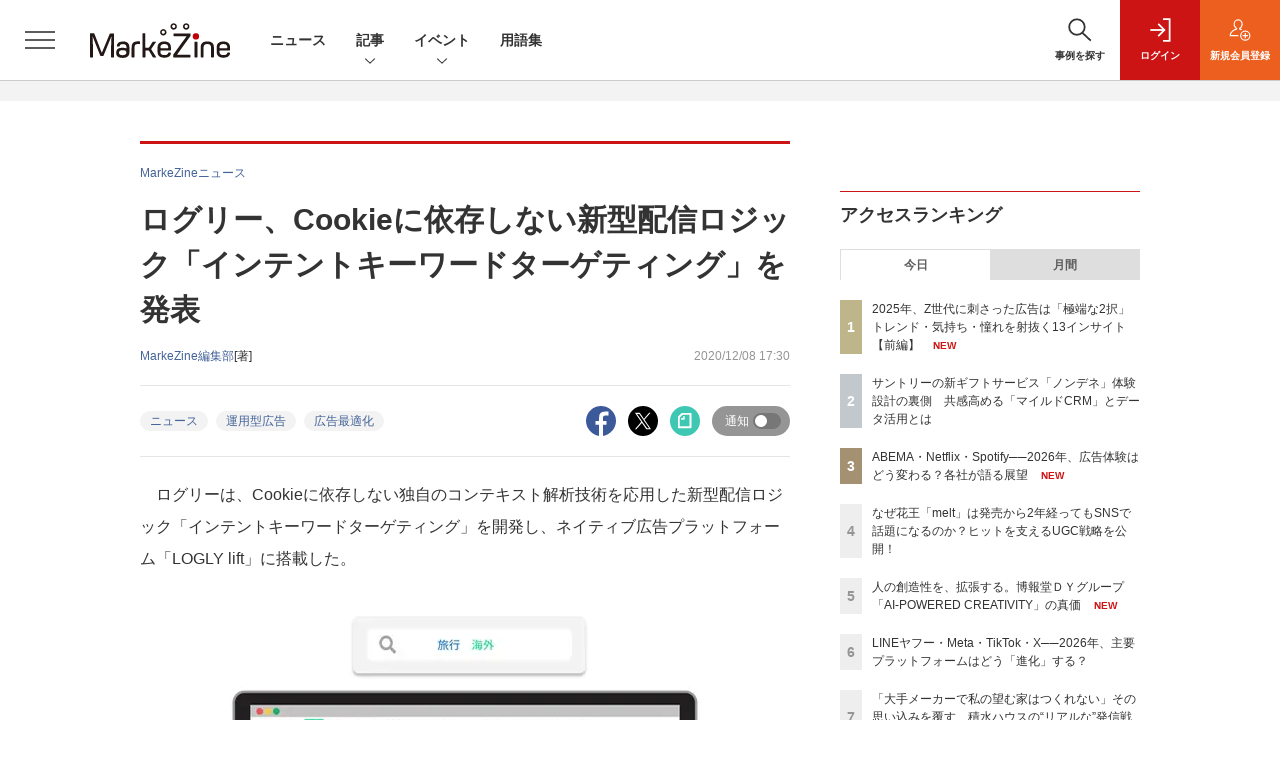

--- FILE ---
content_type: text/html; charset=UTF-8
request_url: https://markezine.jp/article/detail/35055
body_size: 50191
content:

    



<!DOCTYPE html>
<!--[if lte IE 8]>         <html class="no-js lt-ie8" lang="ja"> <![endif]-->
<!--[if gt IE 8]><!--> <html class="no-js gt-ie9" lang="ja"> <!--<![endif]--><head prefix="og: http://ogp.me/ns# fb: http://ogp.me/ns/fb# article: http://ogp.me/ns/article#">
<script>
var dataLayer = dataLayer || [];
dataLayer.push({
'trackPageview':'MZ/article/detail/35055',
'member' : 'nonmember',
'corner' : '/corner/158',
'article_type' : 'ニュース',
'employee_name' : '齋藤 優',
'publishtime' : '2020-12-08',
'timestamp' : '2026-01-20 21:12:49',
'contents_genre' : '広告最適化',
'author_name' : 'MarkeZine編集部',
});
</script><!-- Google Tag Manager -->
<script>(function(w,d,s,l,i){w[l]=w[l]||[];w[l].push({'gtm.start':
new Date().getTime(),event:'gtm.js'});var f=d.getElementsByTagName(s)[0],
j=d.createElement(s),dl=l!='dataLayer'?'&l='+l:'';j.async=true;j.src=
'https://www.googletagmanager.com/gtm.js?id='+i+dl;f.parentNode.insertBefore(j,f);
})(window,document,'script','dataLayer','GTM-WRMK53');
</script>
<!-- End Google Tag Manager -->
  <meta charset="utf-8">
    <meta http-equiv="X-UA-Compatible" content="IE=edge">
  <title>ログリー、Cookieに依存しない新型配信ロジック「インテントキーワードターゲティング」を発表：MarkeZine（マーケジン）</title>
  <meta name="viewport" content="width=device-width,initial-scale=1">
  <meta name="format-detection" content="telephone=no">
  <meta name="description" content="ログリーは、Cookieに依存しない独自のコンテキスト解析技術を応用した新型配信ロジック「インテントキーワードターゲティング」を開発し、ネイティブ広告プラットフォーム「LOGLY lift」に搭載した...">
  <meta name="keywords" content="ニュース,運用型広告,広告最適化">
  <meta name="ROBOTS" content="NOODP">
  <meta name="robots" content="max-image-preview:large">
  <meta name="application-name" content="MarkeZine"/>
  <meta name="msapplication-config" content="browserconfig.xml" />

  <meta property="og:title" content="ログリー、Cookieに依存しない新型配信ロジック「インテントキーワードターゲティング」を発表">
  <meta property="og:type" content="article">
  <meta property="og:url" content="https://markezine.jp/article/detail/35055">
    <meta property="og:image" content="https://markezine.jp/static/images/article/35055/35055_fb.jpg" />
    <meta property="og:site_name" content="MarkeZine">
  <meta property="og:description" content="ログリーは、Cookieに依存しない独自のコンテキスト解析技術を応用した新型配信ロジック「インテントキーワードターゲティング」を開発し、ネイティブ広告プラットフォーム「LOGLY lift」に搭載した...">
  <meta property="fb:admins" content="100002509171990">
  
  <meta name="twitter:card" content="summary_large_image">
  <meta name="twitter:site" content="markezine_jp">

    <meta name="cXenseParse:url" content="https://markezine.jp/article/detail/35055">
<meta name="cxenseparse:sho-article-type" content="ニュース">
<meta name="cxenseparse:sho-article-title" content="ログリー、Cookieに依存しない新型配信ロジック「インテントキーワードターゲティング」を発表">
<meta name="cxenseparse:sho-corner" content="MarkeZineニュース">
<meta name="cxenseparse:sho-corner-id" content="158">
    <meta name="cxenseparse:sho-tag" content="ニュース">
    <meta name="cxenseparse:sho-tag" content="運用型広告">
    <meta name="cxenseparse:sho-tag" content="広告最適化">
<meta name="cxenseparse:sho-author" content="MarkeZine編集部">
  <meta name="cxenseparse:sho-publish-y" content="2020">
<meta name="cxenseparse:sho-publish-m" content="202012">
<meta name="cxenseparse:sho-publish-d" content="20201208">
<meta name="cxenseparse:recs:publishtime" content="2020-12-08T17:30:00+09:00">
  <meta name="cxenseparse:recs:image" content="http://markezine.jp/static/images/article/35055/35055_0.jpg"/>
<meta name="cxenseparse:sho-articlepath" content="article/detail/35055">

                      <link rel="canonical" href="https://markezine.jp/article/detail/35055"/>
    <meta name="cXenseParse:pageclass" content="article"/>
  
  <link rel="alternate" type="application/rss+xml" href="/rss/new/20/index.xml" title="RSS new article">
      <link rel="shortcut icon" href="/favicon2.ico">

      <style>:root{--bs-blue: #456499;--bs-indigo: #6610f2;--bs-purple: #6f42c1;--bs-pink: #d63384;--bs-red: #dc3545;--bs-orange: #ec5f1f;--bs-yellow: #f4d04c;--bs-green: #28a745;--bs-teal: #20c997;--bs-cyan: #17a2b8;--bs-white: #fff;--bs-gray: #5d5d5d;--bs-gray-dark: #333;--bs-primary: #456499;--bs-secondary: #5d5d5d;--bs-success: #28a745;--bs-info: #17a2b8;--bs-warning: #f4d04c;--bs-danger: #dc3545;--bs-light: #f3f3f3;--bs-dark: #333;--bs-font-sans-serif: "Helvetica Neue", Arial, "Hiragino Kaku Gothic ProN", "Hiragino Sans", Meiryo, sans-serif;--bs-font-monospace: SFMono-Regular, Menlo, Monaco, Consolas, "Liberation Mono", "Courier New", monospace;--bs-gradient: linear-gradient(180deg, rgba(255, 255, 255, 0.15), rgba(255, 255, 255, 0))}*,*::before,*::after{box-sizing:border-box}:root{font-size:62.5%}body{margin:0;font-family:var(--bs-font-sans-serif);font-size:1.4rem;font-weight:400;line-height:1.5;color:#333;background-color:#fff;-webkit-text-size-adjust:100%}h1,h2{margin-top:0;margin-bottom:0.5rem;font-weight:500;line-height:1.2}h1{font-size:3.5rem}h2{font-size:2.8rem}p{margin-top:0;margin-bottom:0}ol,ul{padding-left:2rem}ol,ul,dl{margin-top:0;margin-bottom:1rem}ul ul{margin-bottom:0}dt{font-weight:700}dd{margin-bottom:.5rem;margin-left:0}strong{font-weight:bolder}small{font-size:0.875em}a{color:#456499;text-decoration:none}a:not([href]):not([class]){color:inherit;text-decoration:none}figure{margin:0 0 1rem}img,svg{vertical-align:middle}label{display:inline-block}button{border-radius:0}input,button,select{margin:0;font-family:inherit;font-size:inherit;line-height:inherit}button,input{overflow:visible}button,select{text-transform:none}select{word-wrap:normal}button,[type="button"],[type="submit"]{-webkit-appearance:button}::-moz-focus-inner{padding:0;border-style:none}::-webkit-datetime-edit-fields-wrapper,::-webkit-datetime-edit-text,::-webkit-datetime-edit-minute,::-webkit-datetime-edit-hour-field,::-webkit-datetime-edit-day-field,::-webkit-datetime-edit-month-field,::-webkit-datetime-edit-year-field{padding:0}::-webkit-inner-spin-button{height:auto}[type="search"]{outline-offset:-2px;-webkit-appearance:textfield}::-webkit-search-decoration{-webkit-appearance:none}::-webkit-color-swatch-wrapper{padding:0}::-webkit-file-upload-button{font:inherit;-webkit-appearance:button}iframe{border:0}.container{width:100%;padding-right:2rem;padding-left:2rem;margin-right:auto;margin-left:auto}@media (min-width:1024px){.container{max-width:1040px}}.row{--bs-gutter-x: 2rem;--bs-gutter-y: 0;display:flex;flex:1 0 100%;flex-wrap:wrap;margin-top:calc(var(--bs-gutter-y) * -1);margin-right:calc(var(--bs-gutter-x) / -2);margin-left:calc(var(--bs-gutter-x) / -2)}.row>*{flex-shrink:0;width:100%;max-width:100%;padding-right:calc(var(--bs-gutter-x) / 2);padding-left:calc(var(--bs-gutter-x) / 2);margin-top:var(--bs-gutter-y)}.row-cols-1>*{flex:0 0 auto;width:100%}.row-cols-2>*{flex:0 0 auto;width:50%}.row-cols-3>*{flex:0 0 auto;width:33.3333333333%}.col-3{flex:0 0 auto;width:25%}.col-6{flex:0 0 auto;width:50%}.gx-0{--bs-gutter-x: 0}.gy-2{--bs-gutter-y: 1rem}.g-3{--bs-gutter-x: 2rem}.g-3,.gy-3{--bs-gutter-y: 2rem}.g-4,.gx-4{--bs-gutter-x: 3rem}.g-4{--bs-gutter-y: 3rem}@media (min-width:375px){.row-cols-xs-2>*{flex:0 0 auto;width:50%}}@media (min-width:481px){.row-cols-sm-2>*{flex:0 0 auto;width:50%}.row-cols-sm-3>*{flex:0 0 auto;width:33.3333333333%}.row-cols-sm-4>*{flex:0 0 auto;width:25%}}@media (min-width:769px){.row-cols-md-auto>*{flex:0 0 auto;width:auto}.col-md-4{flex:0 0 auto;width:33.3333333333%}.col-md-8{flex:0 0 auto;width:66.6666666667%}.col-md-12{flex:0 0 auto;width:100%}.gx-md-6{--bs-gutter-x: 5rem}}.col-form-label{padding-top:calc(0.6rem + 1px);padding-bottom:calc(0.6rem + 1px);margin-bottom:0;font-size:inherit;font-weight:bold;line-height:1.5}.form-control{display:block;width:100%;min-height:calc(1.5em + 1.2rem + 2px);padding:0.6rem 1.2rem;font-size:1.6rem;font-weight:400;line-height:1.5;color:#444;background-color:#fff;background-clip:padding-box;border:1px solid #dedede;appearance:none;border-radius:0}.form-select{display:block;width:100%;height:calc(1.5em + 1.2rem + 2px);padding:0.6rem 4.6rem 0.6rem 1.2rem;font-size:1.6rem;font-weight:400;line-height:1.5;color:#444;vertical-align:middle;background-color:#fff;background-image:url("data:image/svg+xml,%3csvg xmlns='http://www.w3.org/2000/svg' viewBox='0 0 16 16'%3e%3cpath fill='none' stroke='%23333' stroke-linecap='round' stroke-linejoin='round' stroke-width='2' d='M2 5l6 6 6-6'/%3e%3c/svg%3e");background-repeat:no-repeat;background-position:right 1.2rem center;background-size:16px 12px;border:1px solid #dedede;border-radius:0;appearance:none}.form-select:-moz-focusring{color:transparent;text-shadow:0 0 0 #444}.form-check{display:block;min-height:2.1rem;padding-left:3rem;margin-bottom:0.125rem}.form-check .form-check-input{float:left;margin-left:-3rem}.form-check-input{width:1.25em;height:1.25em;margin-top:0.125em;vertical-align:top;background-color:#fff;background-repeat:no-repeat;background-position:center;background-size:contain;border:1px solid rgba(0,0,0,0.25);appearance:none;color-adjust:exact}.form-check-input[type="checkbox"]{border-radius:0}.form-check-inline{display:inline-block;margin-right:3rem}.btn{display:inline-block;font-weight:400;line-height:1.5;color:#333;text-align:center;vertical-align:middle;background-color:transparent;border:1px solid transparent;padding:0.6rem 1.2rem;font-size:1.6rem;border-radius:0.25rem}.btn-dark{color:#fff;background-color:#333;border-color:#333}.btn-sm{padding:0.25rem 0.5rem;font-size:1.225rem;border-radius:0.2rem}.d-none{display:none!important}.d-block{display:block!important}.mt-0{margin-top:0!important}.mb-2{margin-bottom:1rem!important}.mb-3{margin-bottom:2rem!important}.rounded-pill{border-radius:50rem!important}@media (min-width:481px){.d-sm-none{display:none!important}.d-sm-inline{display:inline!important}.d-sm-block{display:block!important}}</style>
    <link rel="stylesheet" href="https://mz-cdn.shoeisha.jp/lib/css/bootstrap.custom.css" media="print" onload="this.media='all'">
      <link rel="stylesheet" href="https://mz-cdn.shoeisha.jp/lib/css/slick.css">
  <link rel="stylesheet" href="https://mz-cdn.shoeisha.jp/lib/css/slick-theme.css">
  <link rel="stylesheet" href="https://mz-cdn.shoeisha.jp/lib/css/main.css">
  <link rel="stylesheet" href="https://mz-cdn.shoeisha.jp/lib/css/markezine.css?20250725">
  <link rel="stylesheet" href="https://mz-cdn.shoeisha.jp/lib/css/scroll-hint.css">

  
    
  <script async src="https://securepubads.g.doubleclick.net/tag/js/gpt.js"></script>
  <script>
        window.googletag = window.googletag || {cmd: []};
  </script>
  <script src="https://mz-cdn.shoeisha.jp/lib/js/jquery-3.5.1.min.js" ></script>
  <script src="https://mz-cdn.shoeisha.jp/lib/js/popper.min.js"></script>
  <script src="https://mz-cdn.shoeisha.jp/lib/js/lazysizes.min.js"></script>

  <script src="https://mz-cdn.shoeisha.jp/lib/js/bootstrap.min.js" defer></script>
  <script src="https://mz-cdn.shoeisha.jp/lib/js/main.js" defer></script>
  <script src="https://mz-cdn.shoeisha.jp/lib/js/dfp2.js?v3"></script>
  <script src="https://mz-cdn.shoeisha.jp/lib/js/markezine.js"></script>
  <script src="https://mz-cdn.shoeisha.jp/lib/js/slick.js"></script>
  <script src="https://mz-cdn.shoeisha.jp/lib/js/jquery.magnific-popup.min.js"></script>
  <script src="https://mz-cdn.shoeisha.jp/static/common/js/embed.js"></script>
  <script src="https://mz-cdn.shoeisha.jp/lib/js/scroll-hint.min.js"></script>


          
    
  <script type="text/javascript">
    // Ad
    init_dpf();

    $(function(){
    });
  </script>

  <!--script type="text/javascript" src="http://c.adingo.jp.eimg.jp/0000000000001280/ach.js"></script-->

    <style>
.modal-open{
  position: fixed;
  display: flex;
  align-items: center;
  justify-content: center;
  top: 50%;
  left: 50%;
  width: 300px;
  height: 50px;
  font-weight: bold;
  color: #fff;
  background: #000;
  margin: auto;
  cursor: pointer;
  transform: translate(-50%,-50%);
}
.modal-container{
  position: fixed;
  top: 0;
  left: 0;
  width: 100%;
  height: 100%;
  text-align: center;
  background: rgba(0,0,0,50%);
  padding: 40px 20px;
  overflow: auto;
  opacity: 0;
  visibility: hidden;
  transition: .3s;
    box-sizing: border-box;
}
.modal-container:before{
  content: "";
  display: inline-block;
  vertical-align: middle;
  height: 100%;
}
.modal-container.active{
  opacity: 1;
  visibility: visible;
  z-index: 199999;
}
.modal-body{
  position: relative;
  display: inline-block;
  vertical-align: middle;
  max-width: 720px;
  width: 90%;
}
.modal-close{
  position: absolute;
  display: flex;
    align-items: center;
    justify-content: center;
  top: -40px;
  right: -40px;
  width: 40px;
  height: 40px;
  font-size: 40px;
  color: #fff;
  cursor: pointer;
}
.modal-content{
  background: #fff;
  text-align: center;
  padding: 30px;
}
</style>
<script>
  function loaded_modal_window() {
    window.googletag = window.googletag || {cmd: []};
    googletag.cmd.push(function() {
      googletag.defineSlot('/5473248/MZ_modal', [640, 480], 'div-gpt-ad-1677564325035-0').addService(googletag.pubads());
      googletag.pubads().collapseEmptyDivs(true);
      googletag.pubads().enableSingleRequest();
      googletag.enableServices();
    });
  }
  function check_modal_window() {
    var ad = $('#'+'div-gpt-ad-1677564325035-0').find('iframe').last();
    var contents = ad.contents();
    if (contents.length === 0 || contents.find('body').length === 0) {
        $('#' + 'div-gpt-ad-1677564325035-0').remove();
    } else {
        container.addClass('active');
        _resize(sp_flag);
    }
  }
  function _resize(sp_flag){
    if(sp_flag){
        var ad = $('#'+"div-gpt-ad-1677564325035-0").find('iframe');
        var ww = $('#'+"div-gpt-ad-1677564325035-0").width();
        var style = document.createElement("style");
        document.head.appendChild( style );
        var sheet = style.sheet;
        sheet.insertRule( "#div-gpt-ad-1677564325035-0 iframe {-moz-transform: scale("+ww/640+","+ww/640+");-moz-transform-origin: 0 0;-webkit-transform: scale("+ww/640+","+ww/640+");-webkit-transform-origin: 0 0;-o-transform: scale("+ww/640+","+ww/640+");-o-transform-origin: 0 0;-ms-transform: scale("+ww/640+","+ww/640+");-ms-transform-origin: 0 0;}", 0 );
    }
  }
  function modal_window_setting(){
    close.on('click',function(){
      container.removeClass('active');
    });
    $(document).on('click',function(e) {
      if(!$(e.target).closest('.modal-body').length) {
        container.removeClass('active');
      }
    });
  }
</script>
<!-- モーダル本体 -->
<div class="modal-container">
  <div class="modal-body">
    <!-- 閉じるボタン -->
    <div class="modal-close">×</div>
    <!-- モーダル内のコンテンツ -->
    <div id="modal-window-content" class="modal-content">
      <div class="" id="div-gpt-ad-1677564325035-0">
        <script>
          var _open = $('a'),
              close = $('.modal-close'),
              container = $('.modal-container'),
              _href = false;
                              var tieup_flag = false;
                        var premium_flag = false;
          var proof_flag = window.location.href.indexOf("article/proof") !== -1;
          var ua = navigator.userAgent;
          var sp_flag = false;
          if ((ua.indexOf("iPhone") > 0 || ua.indexOf("iPod") > 0 || (screen.availWidth <= 820 && ua.indexOf("iPad") > 0) || (ua.indexOf("Android") > 0 && ua.indexOf("Mobile") > 0) || ua.indexOf("Windows Phone") > 0 || ua.indexOf("BlackBerry") > 0)) {
            sp_flag = true;
          }else{
            //console.log(!tieup_flag && !premium_flag);
            if ( !tieup_flag && !premium_flag && !proof_flag ) {
              loaded_modal_window();
              modal_window_setting();
              googletag.cmd.push(function() { googletag.display("div-gpt-ad-1677564325035-0"); });          
            }
          }
          $(window).on('load', function() {
            if ( !tieup_flag && !premium_flag && !proof_flag ) {
              check_modal_window();
            }
          });
        </script>
      </div>
    </div>
  </div>
</div>
<!-- Cxense script start -->
<script type="text/javascript">
  

  function cxHasLocalStorage() {
    try { return typeof window.localStorage === 'object' && typeof window.localStorage.getItem === 'function'; } catch (e) { return false; }
  }
  function cx_getOptOutStatus(key) {
    var status = false;
    if (cxHasLocalStorage()) {
      var optedOut = window.localStorage.getItem(key);
      if (optedOut && optedOut === 'true') {
        status = true;
      }
    }
    return status;
  }

  var cX = cX || {};
  cX.callQueue = cX.callQueue || [];
  if (cx_getOptOutStatus('cx_optOut')) {
    cX.callQueue.push(['requireConsent']);
    cX.callQueue.push(['clearIds']);
 }

  cX.CCE = cX.CCE || {}; cX.CCE.callQueue = cX.CCE.callQueue || [];
  cX.callQueue.push(['setSiteId', '1141836886119288443']);

  var cx_props = cx_props || {}; cx_props['k'] = [];
  var cpl = [];
  var spl = [];
  cX.callQueue.push(['invoke', function() {
    var cp = {}, sa = {};
    var cpMaxLen = 40;
    var cpKeyLen = 20;
    try{
      var refhost = cX.library._findRealReferrer().split('/')[2];
      if(refhost && location.hostname !== refhost) {
        cp["referrer_host"] = sa["referrer_host_S"] = refhost.slice(0,cpMaxLen);
      }
    }catch(e){}
    var u = ["utm_source", "utm_medium", "utm_term", "utm_content", "utm_campaign"];
    if((typeof(spl) !== "undefined") && (Object.prototype.toString.call(spl) === "[object Array]")) {
      Array.prototype.push.apply(u, spl);
    }
    if(location.search) location.search.substring(1).split("&").forEach(function(k){
      try{
        var v = k.split("=");
        if(v[0].slice(0,3)==="cx_" && v[1]) {
          sa[v[0].replace(/^cx_/,"")+"_S"] = decodeURIComponent(v[1]).slice(0,cpMaxLen);
        } else if(u.indexOf(v[0].toLowerCase())!==-1 && v[1]) {
          cp[v[0].toLowerCase().slice(0,cpKeyLen)] = sa[v[0].toLowerCase()+"_S"] = decodeURIComponent(v[1]).slice(0,cpMaxLen);
        } else if((typeof(cpl) !== "undefined") && (Object.prototype.toString.call(cpl) === "[object Array]") && (cpl.indexOf(v[0].toLowerCase())!==-1 && v[1])) {
          cp[v[0].toLowerCase().slice(0,cpKeyLen)] = decodeURIComponent(v[1]).slice(0,cpMaxLen);
        }
      }catch(e){}
    });
    if(!cX.getUserId(false)) {
      cp["newuser"] = sa["newuser_S"] = "true";
    }
    else {
      try{
        var t = new Date().getTime() - parseInt(cX.library.m_atfr.match(/altm=(\d+)/)[1]);
        if (t >= 1000*60*30) {
          cX.stopAllSessionAnnotations();
          var da = Math.floor(t/(1000*60*60*24));
          if(da < 1) {
            cp["elapsed"] = sa["elapsed_S"] = "\u0031\u65E5\u4EE5\u5185";
          } else if(da < 7) {
            cp["elapsed"] = sa["elapsed_S"] = String(da)+"\u65E5\u3076\u308A";
          } else if(da < 31) {
            cp["elapsed"] = sa["elapsed_S"] = String(Math.floor(da/7))+"\u9031\u9593\u3076\u308A";
          } else if(da < 365) {
            cp["elapsed"] = sa["elapsed_S"] = String(Math.floor(da/31))+"\u30F6\u6708\u3076\u308A";
          } else {
            cp["elapsed"] = sa["elapsed_S"] = "1\u5E74\u4EE5\u4E0A";
          }
        }
      } catch(e) {}
    }
    var cx_eu = cX.getCookie('eu');
    if (cx_eu){
        cX.setCustomParameters({'status': 'login'});
        cX.addExternalId({'id': cx_eu, 'type': 'sho'});
    }
    if (typeof eU !== 'undefined' && typeof eU.isLoggingIn === 'function') {
        cX.setCustomParameters({'logging_in': eU.isLoggingIn()});
    }

    var originalRef=document.referrer;
    if(originalRef.match(/faeb92b469b40c9d72e4-dc920caace12a27e58d45a42e86d29a2\.ssl\.cf2\.rackcdn\.com\/generic_v[0-9]+\.html/) || originalRef.match(/cdn\.cxpublic\.com\/generic_v[0-9]+\.html/)){
        sa["cx_source_S"] = "cxrecs";
    }
    if(Object.keys(cp).length>0) {
      cX.setCustomParameters(cp);
    }
    if(Object.keys(sa).length>0) {
      cX.startSessionAnnotation(sa);
    }
    try {
      "newuser_S" in cX.library._getSessionAnnotations() && cx_props['k'].push("newuser");
    } catch(e) {}
  }]);
  cX.callQueue.push(['setCustomParameters', { 'page': '1' }]);
  cX.CCE.callQueue.push(['sendPageViewEvent', 'sho', '15407cc43187c9b0981171abc4e9b4dc4e1d7c22']);
</script>
<script type="text/javascript">
  (function(d,s,e,t){e=d.createElement(s);e.type='text/java'+s;e.async='async';e.src='https://cdn.cxense.com/cx.cce.js';t=d.getElementsByTagName(s)[0];t.parentNode.insertBefore(e,t);})(document,'script');
</script>
<script>(function(src){var a=document.createElement("script");a.type="text/javascript";a.async=true;a.src=src;var b=document.getElementsByTagName("script")[0];b.parentNode.insertBefore(a,b)})("https://experience-ap.piano.io/xbuilder/experience/load?aid=f4yartAcpj");</script>
<!-- Cxense script end -->
<!-- Cxense Customized script start -->
<script type="text/javascript">
  window.cXcustom = window.cXcustom || function() {(window.cXcustom.q = window.cXcustom.q || []).push(arguments)};
  cX.callQueue.push(['invoke', function() {
    var cx_reading_params = {origin: "sho-web", persistedQueryId: "15407cc43187c9b0981171abc4e9b4dc4e1d7c22"};
    cXcustom("scrollDepth", function(pos){cX.sendEvent("scroll", {pos_entire_page:String(pos)+'%'}, cx_reading_params);} , 0, '', false, 1000);
    cXcustom("scrollDepth", function(pos){cX.sendEvent("scroll", {pos_in_article:String(pos)+'%'}, cx_reading_params);}, 1, 'detailBlock', true, 1000);
    cXcustom("clickedTracker", function(func, obj){func("clicked", obj, cx_reading_params)});
    cX.loadScript("/lib/js/cx-custom.js?20180709");
  }]);
</script>
<!-- Cxense Customized script end -->
<!-- Facebook Pixel Code -->
<script>!function(f,b,e,v,n,t,s){if(f.fbq)return;n=f.fbq=function(){n.callMethod?n.callMethod.apply(n,arguments):n.queue.push(arguments)};if(!f._fbq)f._fbq=n;n.push=n;n.loaded=!0;n.version='2.0';n.queue=[];t=b.createElement(e);t.async=!0;t.src=v;s=b.getElementsByTagName(e)[0];s.parentNode.insertBefore(t,s)}(window,document,'script','https://connect.facebook.net/en_US/fbevents.js');fbq('init', '1704151296468367'); fbq('track', 'PageView');</script><noscript><img height="1" width="1" src="https://www.facebook.com/tr?id=1704151296468367&ev=PageView&noscript=1"/></noscript>
<!-- End Facebook Pixel Code -->
</head>

<body id="Detail">
<!-- Google Tag Manager (noscript) -->
<noscript><iframe src="https://www.googletagmanager.com/ns.html?id=GTM-WRMK53"
height="0" width="0" style="display:none;visibility:hidden"></iframe></noscript>
<!-- End Google Tag Manager (noscript) -->

<div class="l-page">
<div class="c-modal c-loginmodal" data-modal="login">
  <div class="c-modal_inner">
    <div class="c-modal_dialog">
      <div class="c-loginmodal_header">
        <div class="c-loginmodal_header_bar">
          <div class="c-loginmodal_header_inner">
            <div class="c-loginmodal_header_logo"><img src="https://mz-cdn.shoeisha.jp/lib/img/cmn/logo_markezine.svg" alt="MarkeZine（マーケジン）"></div>
            <div class="c-loginmodal_header_id"><img src="https://mz-cdn.shoeisha.jp/lib/img/cmn/logo_id.png" alt="SHOEISHA iD"></div>
          </div>
        </div>
      </div>
      <div class="c-loginmodal_body">
        <p id="valid_message"></p>
        <form action="https://markezine.jp/user/login" method="POST">
          <input type="hidden" name="ref" value="/article/detail/35055">
          <div class="c-loginmodal_formgroup">
            <div class="c-loginmodal_formitem row">
              <label for="email" class="col-form-label"><svg class="icon"><use xlink:href="https://markezine.jp/lib/img/cmn/sprite.svg#icon-mail"/></svg>メールアドレス</label>
              <div>
                <input type="email" id="email" name="email" class="form-control" placeholder="sample@markezine.jp" required>
              </div>
            </div>
            <div class="c-loginmodal_formitem row">
              <label for="password" class="col-form-label"><svg class="icon"><use xlink:href="https://markezine.jp/lib/img/cmn/sprite.svg#icon-password"/></svg>パスワード</label>
              <div>
                <input type="password" id="password" name="password" class="form-control" required>
              </div>
              <div class="c-loginmodal_formitem_notes">
                <p><a href="https://shoeisha.jp/users/password">パスワードを忘れた場合はこちら</a></p>
              </div>
            </div>
          </div>
                    <div class="c-loginmodal_login">
            <button type="submit" class="c-btn -fluid">ログイン</button>
          </div>
        </form>
        <div class="c-loginmodal_notes">
          <p>※旧SEメンバーシップ会員の方は、同じ登録情報（メールアドレス＆パスワード）でログインいただけます</p>
        </div>
      </div>
      <div class="c-close c-modal_close"><button type="button" class="c-close_btn c-modal_close_btn" aria-label="閉じる"><span class="c-close_icon c-modal_close_icon"></span></button></div>
    </div>
  </div>
</div>

<script>
  $(function(){
    if (location.hash.indexOf('#login_e') == 0){
      $('#valid_message').html('<font color="red"><b>IDまたはパスワードが違います。</b></font>');
      $('.l-modal_overlay').addClass('is-active');
      $('.c-modal').addClass('is-active');
    }
  });
</script>
<header class="l-header">
  <div class="l-header_bar">
    <div class="l-header_inner">
      <div class="l-header_togglemenu"><button type="button" class="l-header_togglemenu_btn" data-megamenu="allmenu" aria-label="メニューを開く"><span class="l-header_togglemenu_icon"></span></button></div>
      <div class="l-header_logo ga_nav"><a href="/"><img src="https://mz-cdn.shoeisha.jp/lib/img/cmn/logo_markezine.svg" alt="MarkeZine（マーケジン）"></a></div>
      <div class="l-header_globalnav ga_nav">
        <ul class="l-header_globalnav_list">
          <li class="l-header_globalnav_listitem"><a href="/news" class="l-header_globalnav_link">ニュース</a></li>
          <li class="l-header_globalnav_listitem"><button type="button" class="l-header_globalnav_btn" data-megamenu="articles">記事<svg class="icon"><use xlink:href="https://markezine.jp/lib/img/cmn/sprite.svg#icon-arrow_down"/></svg></button></li>
                    <li class="l-header_globalnav_listitem"><button type="button" class="l-header_globalnav_btn" data-megamenu="event">イベント<svg class="icon"><use xlink:href="https://markezine.jp/lib/img/cmn/sprite.svg#icon-arrow_down"/></svg></button></li>
                                        <li class="l-header_globalnav_listitem"><a href="/word" class="l-header_globalnav_link">用語集</a></li>
                            </ul>
      </div>
      <div class="l-header_functionnav">
        <ul class="l-header_functionnav_list">
          <li class="l-header_functionnav_listitem -search">
          <button type="button" class="l-header_functionnav_btn l-header_search_btn" data-megamenu="search">
            <span class="l-header_functionnav_btn_inner"><svg class="icon"><use xlink:href="https://markezine.jp/lib/img/cmn/sprite.svg#icon-search"/></svg>事例を探す</span><span class="l-header_search_icon"></span>
          </button>
          </li>

          
    <li class="l-header_functionnav_listitem -login">
    <button type="button" class="l-header_functionnav_btn c-modal_trigger" data-modal="login"><span class="l-header_functionnav_btn_inner"><svg class="icon"><use xlink:href="https://markezine.jp/lib/img/cmn/sprite.svg#icon-login"/></svg>ログイン</span></button>
  </li>
  <li class="l-header_functionnav_listitem -regist ga-register-link"><a href="/user/regist/?ref=/article/detail/35055&amp;utm_source=markezine.jp&amp;utm_medium=self&amp;utm_campaign=regist&amp;utm_term=/article/detail/35055" class="l-header_functionnav_btn"><span class="l-header_functionnav_btn_inner"><svg class="icon"><use xlink:href="https://markezine.jp/lib/img/cmn/sprite.svg#icon-regist"/></svg>新規<br class="hidden-up-md">会員登録</span></a></li>
  
<script>
  $(function(){


    if (location.hash.indexOf('#login_e') == 0){
      $('#valid_message').html('<font color="red"><b>IDまたはパスワードが違います。</b></font>');
      $('#modal_login').modal('show')
    }
  });
</script>
                  </ul>
      </div>
    </div>
  </div>
</header><style>
.l-megamenu_functionnav_sp {
    display: none;
}
@media screen and (max-width: 480px) {
    .medialist_multi {
      display: none;
    }
}

@media screen and (min-width: 321px) and (max-width: 480px) {
    .l-megamenu_inner_sp {
      padding-top: 0;
    }
}
@media screen and (max-width: 320px) {
    .l-megamenu_functionnav_sp {
        display: block;
    }
}
</style>

<div class="l-megamenu ga_nav" data-nosnippet>
  <div class="l-megamenu_overlay"></div>
  <div class="l-megamenu_item" data-megamenu="allmenu">
    <div class="l-megamenu_inner container l-megamenu_inner_sp">
      <div class="l-megamenu_functionnav l-megamenu_functionnav_sp">
        <div class="l-megamenu_functionnav_search">
          <form role="search" action="/search/" method="GET">
            <div class="c-search">
              <input type="search" name="q" placeholder="事例を探す" title="事例を探す" class="c-input"><button type="submit" class="c-search_btn"><svg class="icon" aria-label="検索"><use xlink:href="https://markezine.jp/lib/img/cmn/sprite.svg#icon-search"/></svg></button>
            </div>
          </form>
        </div>
      </div>
      <div class="c-stacknav l-megamenu_stacknav">
        <ul class="c-stacknav_list">
          <li class="c-stacknav_listitem">
            <a href="/news" class="c-stachnav_heading">ニュース<svg class="icon"><use xlink:href="https://markezine.jp/lib/img/cmn/sprite.svg#icon-linkarrow"/></svg></a>
            <div class="c-stacknav_details">
              <ul class="l-megamenu_medialist row row-cols-sm-2 g-3">
                                <li class="">
                  <div class="l-megamenu_media">
                    <figure class="l-megamenu_media_img">
                    <img data-src="https://mz-cdn.shoeisha.jp/static/images/article/50298/50298_thumb.png" alt="" width="200" height="150" class="lazyload">
                    <noscript>
                      <img src="https://mz-cdn.shoeisha.jp/static/images/article/50298/50298_thumb.png" alt="" width="200" height="150">
                    </noscript>

                    </figure>
                    <div class="l-megamenu_media_content">
                      <p class="l-megamenu_media_heading"><a href="/article/detail/50298">「リードを渡しても動いてくれない」を仕組みで解決する『GTM戦略の教科書』発売</a></p>
                    </div>
                  </div>
                </li>
                                <li class="medialist_multi">
                  <div class="l-megamenu_media">
                    <figure class="l-megamenu_media_img">
                    <img data-src="https://mz-cdn.shoeisha.jp/static/images/article/37538/37538_arena.png" alt="" width="200" height="150" class="lazyload">
                    <noscript>
                      <img src="https://mz-cdn.shoeisha.jp/static/images/article/37538/37538_arena.png" alt="" width="200" height="150">
                    </noscript>

                    </figure>
                    <div class="l-megamenu_media_content">
                      <p class="l-megamenu_media_heading"><a href="/article/detail/37538">OpenAI、広告テスト導入を発表　有料のGoプランも広告対象に</a></p>
                    </div>
                  </div>
                </li>
                                <li class="medialist_multi">
                  <div class="l-megamenu_media">
                    <figure class="l-megamenu_media_img">
                    <img data-src="https://mz-cdn.shoeisha.jp/static/images/article/43222/43222_arena.png" alt="" width="200" height="150" class="lazyload">
                    <noscript>
                      <img src="https://mz-cdn.shoeisha.jp/static/images/article/43222/43222_arena.png" alt="" width="200" height="150">
                    </noscript>

                    </figure>
                    <div class="l-megamenu_media_content">
                      <p class="l-megamenu_media_heading"><a href="/article/detail/43222">花王、新サブスクリプションサービス「THE ANSWER PROGRAM」を発表</a></p>
                    </div>
                  </div>
                </li>
                              </ul>
            </div>
          </li>
          <li class="c-stacknav_listitem">
            <a href="/article" class="c-stachnav_heading">新着記事一覧<svg class="icon"><use xlink:href="https://markezine.jp/lib/img/cmn/sprite.svg#icon-linkarrow"/></svg></a>
            <div class="c-stacknav_details">
              <ul class="l-megamenu_medialist row row-cols-sm-2 g-3">
                                <li class="">
                  <div class="l-megamenu_media">
                    <figure class="l-megamenu_media_img">
                    <img data-src="https://mz-cdn.shoeisha.jp/static/images/article/50322/arena.png" alt="" width="200" height="150" class="lazyload">
                    <noscript>
                      <img src="https://mz-cdn.shoeisha.jp/static/images/article/50322/arena.png" alt="" width="200" height="150">
                    </noscript>
                    </figure>
                    <div class="l-megamenu_media_content">
                      <p class="l-megamenu_media_heading"><a href="/article/detail/50322">【3月開催】MarkeZine Day第一弾タイムテーブルを公開・参加受付スタート！</a></p>
                    </div>
                  </div>
                </li>
                                <li class="medialist_multi">
                  <div class="l-megamenu_media">
                    <figure class="l-megamenu_media_img">
                    <img data-src="https://mz-cdn.shoeisha.jp/static/images/article/50195/50195_arena.png" alt="" width="200" height="150" class="lazyload">
                    <noscript>
                      <img src="https://mz-cdn.shoeisha.jp/static/images/article/50195/50195_arena.png" alt="" width="200" height="150">
                    </noscript>
                    </figure>
                    <div class="l-megamenu_media_content">
                      <p class="l-megamenu_media_heading"><a href="/article/detail/50195">AIリサーチの「98％普及」が招いた落とし穴──4割が直面するエラーと、求められる“人間の眼”</a></p>
                    </div>
                  </div>
                </li>
                                <li class="medialist_multi">
                  <div class="l-megamenu_media">
                    <figure class="l-megamenu_media_img">
                    <img data-src="https://mz-cdn.shoeisha.jp/static/images/article/50254/50254_arena_v2.png" alt="" width="200" height="150" class="lazyload">
                    <noscript>
                      <img src="https://mz-cdn.shoeisha.jp/static/images/article/50254/50254_arena_v2.png" alt="" width="200" height="150">
                    </noscript>
                    </figure>
                    <div class="l-megamenu_media_content">
                      <p class="l-megamenu_media_heading"><a href="/article/detail/50254">「最適化スコア」の食わず嫌いは損失。Meta広告の“AI最適解”と「攻め」の運用論</a></p>
                    </div>
                  </div>
                </li>
                              </ul>
              <ul class="c-stacknav_detailslist">
                <li class="c-stacknav_detailslistitem c-stacknav_accordion">
                  <button type="button" class="c-stachnav_detailsheading c-stacknav_accordion_trigger">テーマから記事を探す<svg class="icon"><use xlink:href="https://markezine.jp/lib/img/cmn/sprite.svg#icon-arrow_down"/></svg></button>
                  <div class="c-stacknav_details c-stacknav_accordion_details">
                    <ul class="c-stacknav_detailslist">
                                            <li class="c-stacknav_detailslistitem">
                        <a href="/dx/" class="c-stachnav_detailsheading ga_theme" data-theme-title="DX" data-theme-click-url="/dx">DX<svg class="icon"><use xlink:href="https://markezine.jp/lib/img/cmn/sprite.svg#icon-linkarrow"/></svg></a>
                        <div class="c-stacknav_details">
                          <ul class="l-megamenu_medialist row g-3">
                                                        <li>
                              <div class="l-megamenu_media">
                                <figure class="l-megamenu_media_img">
                                <img data-src="https://mz-cdn.shoeisha.jp/static/images/article/50230/50230_arena_2.jpg" alt="" width="200" height="150" class="lazyload">
                                <noscript>
                                  <img src="https://mz-cdn.shoeisha.jp/static/images/article/50230/50230_arena_2.jpg" alt="" width="200" height="150">
                                </noscript>
                                </figure>
                                <div class="l-megamenu_media_content">
                                  <p class="l-megamenu_media_heading"><a href="/article/detail/50230" class="ga_theme" data-theme-title="DX" data-theme-click-url="/article/detail/50230">【広告業界予測 2026年】いよいよ「ジャンプ」の年へ！AIエージェントと拓く新時代の可能性</a></p>
                                </div>
                              </div>
                            </li>
                                                        <li>
                              <div class="l-megamenu_media">
                                <figure class="l-megamenu_media_img">
                                <img data-src="https://mz-cdn.shoeisha.jp/static/images/article/50205/50205_arena.png" alt="" width="200" height="150" class="lazyload">
                                <noscript>
                                  <img src="https://mz-cdn.shoeisha.jp/static/images/article/50205/50205_arena.png" alt="" width="200" height="150">
                                </noscript>
                                </figure>
                                <div class="l-megamenu_media_content">
                                  <p class="l-megamenu_media_heading"><a href="/article/detail/50205" class="ga_theme" data-theme-title="DX" data-theme-click-url="/article/detail/50205">【業界人間ベム】2026年・広告マーケティング業界7つの予測</a></p>
                                </div>
                              </div>
                            </li>
                                                      </ul>
                        </div>
                      </li>
                                            <li class="c-stacknav_detailslistitem">
                        <a href="/btob/" class="c-stachnav_detailsheading ga_theme" data-theme-title="BtoBマーケティング" data-theme-click-url="/btob">BtoBマーケティング<svg class="icon"><use xlink:href="https://markezine.jp/lib/img/cmn/sprite.svg#icon-linkarrow"/></svg></a>
                        <div class="c-stacknav_details">
                          <ul class="l-megamenu_medialist row g-3">
                                                        <li>
                              <div class="l-megamenu_media">
                                <figure class="l-megamenu_media_img">
                                <img data-src="https://mz-cdn.shoeisha.jp/static/images/article/49856/49856_0.jpg" alt="" width="200" height="150" class="lazyload">
                                <noscript>
                                  <img src="https://mz-cdn.shoeisha.jp/static/images/article/49856/49856_0.jpg" alt="" width="200" height="150">
                                </noscript>
                                </figure>
                                <div class="l-megamenu_media_content">
                                  <p class="l-megamenu_media_heading"><a href="/article/detail/49856" class="ga_theme" data-theme-title="BtoBマーケティング" data-theme-click-url="/article/detail/49856">BtoBマーケは顧客理解＝業務理解。作って終わりにしない、Sansanのペルソナフレームワーク活用法</a></p>
                                </div>
                              </div>
                            </li>
                                                        <li>
                              <div class="l-megamenu_media">
                                <figure class="l-megamenu_media_img">
                                <img data-src="https://mz-cdn.shoeisha.jp/static/images/article/49798/49798_arena2.jpg" alt="" width="200" height="150" class="lazyload">
                                <noscript>
                                  <img src="https://mz-cdn.shoeisha.jp/static/images/article/49798/49798_arena2.jpg" alt="" width="200" height="150">
                                </noscript>
                                </figure>
                                <div class="l-megamenu_media_content">
                                  <p class="l-megamenu_media_heading"><a href="/article/detail/49798" class="ga_theme" data-theme-title="BtoBマーケティング" data-theme-click-url="/article/detail/49798">「ルート営業」と何が違う？ BtoBマーケの切り札「ABM」のよくある誤解と本質を庭山一郎氏に聞く</a></p>
                                </div>
                              </div>
                            </li>
                                                      </ul>
                        </div>
                      </li>
                                            <li class="c-stacknav_detailslistitem">
                        <a href="/tv/" class="c-stachnav_detailsheading ga_theme" data-theme-title="テレビ" data-theme-click-url="/tv">テレビ<svg class="icon"><use xlink:href="https://markezine.jp/lib/img/cmn/sprite.svg#icon-linkarrow"/></svg></a>
                        <div class="c-stacknav_details">
                          <ul class="l-megamenu_medialist row g-3">
                                                        <li>
                              <div class="l-megamenu_media">
                                <figure class="l-megamenu_media_img">
                                <img data-src="https://mz-cdn.shoeisha.jp/static/images/article/50044/50044_0.png" alt="" width="200" height="150" class="lazyload">
                                <noscript>
                                  <img src="https://mz-cdn.shoeisha.jp/static/images/article/50044/50044_0.png" alt="" width="200" height="150">
                                </noscript>
                                </figure>
                                <div class="l-megamenu_media_content">
                                  <p class="l-megamenu_media_heading"><a href="/article/detail/50044" class="ga_theme" data-theme-title="テレビ" data-theme-click-url="/article/detail/50044">2025年第3四半期、視聴者が思わず検索したCMは？「食品・菓子」ジャンルの傾向を分析！</a></p>
                                </div>
                              </div>
                            </li>
                                                        <li>
                              <div class="l-megamenu_media">
                                <figure class="l-megamenu_media_img">
                                <img data-src="https://mz-cdn.shoeisha.jp/static/images/article/49914/49914_arena.png" alt="" width="200" height="150" class="lazyload">
                                <noscript>
                                  <img src="https://mz-cdn.shoeisha.jp/static/images/article/49914/49914_arena.png" alt="" width="200" height="150">
                                </noscript>
                                </figure>
                                <div class="l-megamenu_media_content">
                                  <p class="l-megamenu_media_heading"><a href="/article/detail/49914" class="ga_theme" data-theme-title="テレビ" data-theme-click-url="/article/detail/49914">結果も出す、遊びも忘れない、だから広告は面白い。広告ウヒョー！と三浦崇宏が選ぶ25上半期のベスト広告</a></p>
                                </div>
                              </div>
                            </li>
                                                      </ul>
                        </div>
                      </li>
                                            <li class="c-stacknav_detailslistitem">
                        <a href="/cx/" class="c-stachnav_detailsheading ga_theme" data-theme-title="CX" data-theme-click-url="/cx">CX<svg class="icon"><use xlink:href="https://markezine.jp/lib/img/cmn/sprite.svg#icon-linkarrow"/></svg></a>
                        <div class="c-stacknav_details">
                          <ul class="l-megamenu_medialist row g-3">
                                                        <li>
                              <div class="l-megamenu_media">
                                <figure class="l-megamenu_media_img">
                                <img data-src="https://mz-cdn.shoeisha.jp/static/images/article/50250/50250_arena.jpg" alt="" width="200" height="150" class="lazyload">
                                <noscript>
                                  <img src="https://mz-cdn.shoeisha.jp/static/images/article/50250/50250_arena.jpg" alt="" width="200" height="150">
                                </noscript>
                                </figure>
                                <div class="l-megamenu_media_content">
                                  <p class="l-megamenu_media_heading"><a href="/article/detail/50250" class="ga_theme" data-theme-title="CX" data-theme-click-url="/article/detail/50250">「大手メーカーで私の望む家はつくれない」その思い込みを覆す、積水ハウスの“リアルな”発信戦略</a></p>
                                </div>
                              </div>
                            </li>
                                                        <li>
                              <div class="l-megamenu_media">
                                <figure class="l-megamenu_media_img">
                                <img data-src="https://mz-cdn.shoeisha.jp/static/images/article/50258/50258_arena.jpg" alt="" width="200" height="150" class="lazyload">
                                <noscript>
                                  <img src="https://mz-cdn.shoeisha.jp/static/images/article/50258/50258_arena.jpg" alt="" width="200" height="150">
                                </noscript>
                                </figure>
                                <div class="l-megamenu_media_content">
                                  <p class="l-megamenu_media_heading"><a href="/article/detail/50258" class="ga_theme" data-theme-title="CX" data-theme-click-url="/article/detail/50258">2026年、最適化の閉塞感をどう超えるか？細田高広氏が示すAIに代替不可能な「ヒューマニティ」の本質</a></p>
                                </div>
                              </div>
                            </li>
                                                      </ul>
                        </div>
                      </li>
                                            <li class="c-stacknav_detailslistitem">
                        <a href="/digital_measures/" class="c-stachnav_detailsheading ga_theme" data-theme-title="デジタル施策" data-theme-click-url="/digital_measures">デジタル施策<svg class="icon"><use xlink:href="https://markezine.jp/lib/img/cmn/sprite.svg#icon-linkarrow"/></svg></a>
                        <div class="c-stacknav_details">
                          <ul class="l-megamenu_medialist row g-3">
                                                        <li>
                              <div class="l-megamenu_media">
                                <figure class="l-megamenu_media_img">
                                <img data-src="https://mz-cdn.shoeisha.jp/static/images/article/50195/50195_arena.png" alt="" width="200" height="150" class="lazyload">
                                <noscript>
                                  <img src="https://mz-cdn.shoeisha.jp/static/images/article/50195/50195_arena.png" alt="" width="200" height="150">
                                </noscript>
                                </figure>
                                <div class="l-megamenu_media_content">
                                  <p class="l-megamenu_media_heading"><a href="/article/detail/50195" class="ga_theme" data-theme-title="デジタル施策" data-theme-click-url="/article/detail/50195">AIリサーチの「98％普及」が招いた落とし穴──4割が直面するエラーと、求められる“人間の眼”</a></p>
                                </div>
                              </div>
                            </li>
                                                        <li>
                              <div class="l-megamenu_media">
                                <figure class="l-megamenu_media_img">
                                <img data-src="https://mz-cdn.shoeisha.jp/static/images/article/49572/49572_arena.png" alt="" width="200" height="150" class="lazyload">
                                <noscript>
                                  <img src="https://mz-cdn.shoeisha.jp/static/images/article/49572/49572_arena.png" alt="" width="200" height="150">
                                </noscript>
                                </figure>
                                <div class="l-megamenu_media_content">
                                  <p class="l-megamenu_media_heading"><a href="/article/detail/49572" class="ga_theme" data-theme-title="デジタル施策" data-theme-click-url="/article/detail/49572">【2026年のリテール戦略】エージェンティック・エコノミーに対応できない小売は死滅する</a></p>
                                </div>
                              </div>
                            </li>
                                                      </ul>
                        </div>
                      </li>
                                            <li class="c-stacknav_detailslistitem">
                        <a href="/sns/" class="c-stachnav_detailsheading ga_theme" data-theme-title="SNS" data-theme-click-url="/sns">SNS<svg class="icon"><use xlink:href="https://markezine.jp/lib/img/cmn/sprite.svg#icon-linkarrow"/></svg></a>
                        <div class="c-stacknav_details">
                          <ul class="l-megamenu_medialist row g-3">
                                                        <li>
                              <div class="l-megamenu_media">
                                <figure class="l-megamenu_media_img">
                                <img data-src="https://mz-cdn.shoeisha.jp/static/images/article/49796/49796_arena.jpg" alt="" width="200" height="150" class="lazyload">
                                <noscript>
                                  <img src="https://mz-cdn.shoeisha.jp/static/images/article/49796/49796_arena.jpg" alt="" width="200" height="150">
                                </noscript>
                                </figure>
                                <div class="l-megamenu_media_content">
                                  <p class="l-megamenu_media_heading"><a href="/article/detail/49796" class="ga_theme" data-theme-title="SNS" data-theme-click-url="/article/detail/49796">SCARZ×カゴメ・フィリップスの事例に見る、「eスポーツ」の熱狂をマーケに活かす3つの壁と攻略法</a></p>
                                </div>
                              </div>
                            </li>
                                                        <li>
                              <div class="l-megamenu_media">
                                <figure class="l-megamenu_media_img">
                                <img data-src="https://mz-cdn.shoeisha.jp/static/images/article/50176/50176_arena.jpg" alt="" width="200" height="150" class="lazyload">
                                <noscript>
                                  <img src="https://mz-cdn.shoeisha.jp/static/images/article/50176/50176_arena.jpg" alt="" width="200" height="150">
                                </noscript>
                                </figure>
                                <div class="l-megamenu_media_content">
                                  <p class="l-megamenu_media_heading"><a href="/article/detail/50176" class="ga_theme" data-theme-title="SNS" data-theme-click-url="/article/detail/50176">2025年下半期に話題になったOOH15選！「BMSG」から「無限城」まで、SNSで話題化する法則</a></p>
                                </div>
                              </div>
                            </li>
                                                      </ul>
                        </div>
                      </li>
                                            <li class="c-stacknav_detailslistitem">
                        <a href="/insight/" class="c-stachnav_detailsheading ga_theme" data-theme-title="インサイト" data-theme-click-url="/insight">インサイト<svg class="icon"><use xlink:href="https://markezine.jp/lib/img/cmn/sprite.svg#icon-linkarrow"/></svg></a>
                        <div class="c-stacknav_details">
                          <ul class="l-megamenu_medialist row g-3">
                                                        <li>
                              <div class="l-megamenu_media">
                                <figure class="l-megamenu_media_img">
                                <img data-src="https://mz-cdn.shoeisha.jp/static/images/article/50292/50292_arena.png" alt="" width="200" height="150" class="lazyload">
                                <noscript>
                                  <img src="https://mz-cdn.shoeisha.jp/static/images/article/50292/50292_arena.png" alt="" width="200" height="150">
                                </noscript>
                                </figure>
                                <div class="l-megamenu_media_content">
                                  <p class="l-megamenu_media_heading"><a href="/article/detail/50292" class="ga_theme" data-theme-title="インサイト" data-theme-click-url="/article/detail/50292">2025年、Z世代に刺さった広告は「極端な2択」トレンド・気持ち・憧れを射抜く13インサイト【前編】</a></p>
                                </div>
                              </div>
                            </li>
                                                        <li>
                              <div class="l-megamenu_media">
                                <figure class="l-megamenu_media_img">
                                <img data-src="https://mz-cdn.shoeisha.jp/static/images/article/50007/50007_0.png" alt="" width="200" height="150" class="lazyload">
                                <noscript>
                                  <img src="https://mz-cdn.shoeisha.jp/static/images/article/50007/50007_0.png" alt="" width="200" height="150">
                                </noscript>
                                </figure>
                                <div class="l-megamenu_media_content">
                                  <p class="l-megamenu_media_heading"><a href="/article/detail/50007" class="ga_theme" data-theme-title="インサイト" data-theme-click-url="/article/detail/50007">生活者の“デジタル漬け”はなぜ解消されないのか？「デジタルデトックス」を求める声の深層を分析</a></p>
                                </div>
                              </div>
                            </li>
                                                      </ul>
                        </div>
                      </li>
                                            <li class="c-stacknav_detailslistitem">
                        <a href="/media_planning/" class="c-stachnav_detailsheading ga_theme" data-theme-title="メディアプランニング" data-theme-click-url="/media_planning">メディアプランニング<svg class="icon"><use xlink:href="https://markezine.jp/lib/img/cmn/sprite.svg#icon-linkarrow"/></svg></a>
                        <div class="c-stacknav_details">
                          <ul class="l-megamenu_medialist row g-3">
                                                        <li>
                              <div class="l-megamenu_media">
                                <figure class="l-megamenu_media_img">
                                <img data-src="https://mz-cdn.shoeisha.jp/static/images/article/49913/49913_arena.png" alt="" width="200" height="150" class="lazyload">
                                <noscript>
                                  <img src="https://mz-cdn.shoeisha.jp/static/images/article/49913/49913_arena.png" alt="" width="200" height="150">
                                </noscript>
                                </figure>
                                <div class="l-megamenu_media_content">
                                  <p class="l-megamenu_media_heading"><a href="/article/detail/49913" class="ga_theme" data-theme-title="メディアプランニング" data-theme-click-url="/article/detail/49913">メッセージの「賞味期限」を考慮し「層ではなく群」でターゲットを捉える。いま必要なマス的考え方の逆転</a></p>
                                </div>
                              </div>
                            </li>
                                                        <li>
                              <div class="l-megamenu_media">
                                <figure class="l-megamenu_media_img">
                                <img data-src="https://mz-cdn.shoeisha.jp/static/images/article/49099/49099_arena.png" alt="" width="200" height="150" class="lazyload">
                                <noscript>
                                  <img src="https://mz-cdn.shoeisha.jp/static/images/article/49099/49099_arena.png" alt="" width="200" height="150">
                                </noscript>
                                </figure>
                                <div class="l-megamenu_media_content">
                                  <p class="l-megamenu_media_heading"><a href="/article/detail/49099" class="ga_theme" data-theme-title="メディアプランニング" data-theme-click-url="/article/detail/49099">【日立・カゴメ実践録】マーケと広報、機能分けは陳腐化!? ブランド価値を最大化する組織のカタチを探る</a></p>
                                </div>
                              </div>
                            </li>
                                                      </ul>
                        </div>
                      </li>
                                         </ul>
                  </div>
                </li>
                <li class="c-stacknav_detailslistitem c-stacknav_accordion">
                  <button type="button" class="c-stachnav_detailsheading c-stacknav_accordion_trigger">記事スタイルから探す<svg class="icon"><use xlink:href="https://markezine.jp/lib/img/cmn/sprite.svg#icon-arrow_down"/></svg></button>
                  <div class="c-stacknav_details c-stacknav_accordion_details">
                    <ul class="c-stacknav_detailslist">
                      <li class="c-stacknav_detailslistitem">
                        <a href="/article/corner" class="c-stachnav_detailsheading">連載記事<svg class="icon"><use xlink:href="https://markezine.jp/lib/img/cmn/sprite.svg#icon-linkarrow"/></svg></a>
                        <div class="c-stacknav_details">
                          <ul class="c-stacknav_headinglist">
                                                        <li class="c-stacknav_headinglistitem">
                              <p class="c-stacknav_headinglist_heading"><a href="/article/corner/693">世界のトレンドを読む<svg class="icon"><use xlink:href="https://markezine.jp/lib/img/cmn/sprite.svg#icon-linkarrow"/></svg></a></p>
                              <ul class="l-megamenu_medialist row g-3">
                                <li>
                                  <div class="l-megamenu_media">
                                    <figure class="l-megamenu_media_img">
                                    <img data-src="https://mz-cdn.shoeisha.jp/static/images/article/28267/28267_arena.jpg" alt="" width="200" height="150" class="lazyload">
                                    <noscript>
                                      <img src="https://mz-cdn.shoeisha.jp/static/images/article/28267/28267_arena.jpg" alt="" width="200" height="150">
                                    </noscript>
                                    </figure>
                                    <div class="l-megamenu_media_content">
                                      <p class="l-megamenu_media_heading"><a href="/article/detail/28267">ミレニアル世代の新しい旅行観　「ウェルネス」意識の高まりとホテル業界へのインパクト</a></p>
                                    </div>
                                  </div>
                                </li>
                              </ul>
                            </li>
                                                        <li class="c-stacknav_headinglistitem">
                              <p class="c-stacknav_headinglist_heading"><a href="/article/corner/934">翔泳社の本<svg class="icon"><use xlink:href="https://markezine.jp/lib/img/cmn/sprite.svg#icon-linkarrow"/></svg></a></p>
                              <ul class="l-megamenu_medialist row g-3">
                                <li>
                                  <div class="l-megamenu_media">
                                    <figure class="l-megamenu_media_img">
                                    <img data-src="https://mz-cdn.shoeisha.jp/static/images/article/32637/32637_thumb.jpg" alt="" width="200" height="150" class="lazyload">
                                    <noscript>
                                      <img src="https://mz-cdn.shoeisha.jp/static/images/article/32637/32637_thumb.jpg" alt="" width="200" height="150">
                                    </noscript>
                                    </figure>
                                    <div class="l-megamenu_media_content">
                                      <p class="l-megamenu_media_heading"><a href="/article/detail/32637">顧客満足度やNPSだけでは改善策につながらない！具体案のための心理ロイヤルティマーケティング</a></p>
                                    </div>
                                  </div>
                                </li>
                              </ul>
                            </li>
                                                        <li class="c-stacknav_headinglistitem">
                              <p class="c-stacknav_headinglist_heading"><a href="/article/corner/1170">AI時代の「攻め」のMeta活用術<svg class="icon"><use xlink:href="https://markezine.jp/lib/img/cmn/sprite.svg#icon-linkarrow"/></svg></a></p>
                              <ul class="l-megamenu_medialist row g-3">
                                <li>
                                  <div class="l-megamenu_media">
                                    <figure class="l-megamenu_media_img">
                                    <img data-src="https://mz-cdn.shoeisha.jp/static/images/article/50200/50200_arena.jpg" alt="" width="200" height="150" class="lazyload">
                                    <noscript>
                                      <img src="https://mz-cdn.shoeisha.jp/static/images/article/50200/50200_arena.jpg" alt="" width="200" height="150">
                                    </noscript>
                                    </figure>
                                    <div class="l-megamenu_media_content">
                                      <p class="l-megamenu_media_heading"><a href="/article/detail/50200">Meta提唱「クリエイティブは新たなターゲティング手法」制作費ゼロ・成果報酬で実現する多様化の仕組み</a></p>
                                    </div>
                                  </div>
                                </li>
                              </ul>
                            </li>
                                                        <li class="c-stacknav_headinglistitem">
                              <p class="c-stacknav_headinglist_heading"><a href="/article/corner/1167">Human-Centered AI：効率化の“その先”へ<svg class="icon"><use xlink:href="https://markezine.jp/lib/img/cmn/sprite.svg#icon-linkarrow"/></svg></a></p>
                              <ul class="l-megamenu_medialist row g-3">
                                <li>
                                  <div class="l-megamenu_media">
                                    <figure class="l-megamenu_media_img">
                                    <img data-src="https://mz-cdn.shoeisha.jp/static/images/article/50261/50261_arena.png" alt="" width="200" height="150" class="lazyload">
                                    <noscript>
                                      <img src="https://mz-cdn.shoeisha.jp/static/images/article/50261/50261_arena.png" alt="" width="200" height="150">
                                    </noscript>
                                    </figure>
                                    <div class="l-megamenu_media_content">
                                      <p class="l-megamenu_media_heading"><a href="/article/detail/50261">人の創造性を、拡張する。博報堂ＤＹグループ「AI-POWERED CREATIVITY」の真価</a></p>
                                    </div>
                                  </div>
                                </li>
                              </ul>
                            </li>
                                                        <li class="c-stacknav_headinglistitem">
                              <p class="c-stacknav_headinglist_heading"><a href="/article/corner/1144">Z世代に”刺さる”広告の法則<svg class="icon"><use xlink:href="https://markezine.jp/lib/img/cmn/sprite.svg#icon-linkarrow"/></svg></a></p>
                              <ul class="l-megamenu_medialist row g-3">
                                <li>
                                  <div class="l-megamenu_media">
                                    <figure class="l-megamenu_media_img">
                                    <img data-src="https://mz-cdn.shoeisha.jp/static/images/article/49088/49088_arena4.png" alt="" width="200" height="150" class="lazyload">
                                    <noscript>
                                      <img src="https://mz-cdn.shoeisha.jp/static/images/article/49088/49088_arena4.png" alt="" width="200" height="150">
                                    </noscript>
                                    </figure>
                                    <div class="l-megamenu_media_content">
                                      <p class="l-megamenu_media_heading"><a href="/article/detail/49088">なぜあの広告はZ世代に刺さったのか？ 事例で読み解く、3つの広告カテゴリーと10要素</a></p>
                                    </div>
                                  </div>
                                </li>
                              </ul>
                            </li>
                                                        <li class="c-stacknav_headinglistitem">
                              <p class="c-stacknav_headinglist_heading"><a href="/article/corner/1165">【新年特集】2025→2026　キーパーソンによる予測と展望<svg class="icon"><use xlink:href="https://markezine.jp/lib/img/cmn/sprite.svg#icon-linkarrow"/></svg></a></p>
                              <ul class="l-megamenu_medialist row g-3">
                                <li>
                                  <div class="l-megamenu_media">
                                    <figure class="l-megamenu_media_img">
                                    <img data-src="https://mz-cdn.shoeisha.jp/static/images/article/49572/49572_arena.png" alt="" width="200" height="150" class="lazyload">
                                    <noscript>
                                      <img src="https://mz-cdn.shoeisha.jp/static/images/article/49572/49572_arena.png" alt="" width="200" height="150">
                                    </noscript>
                                    </figure>
                                    <div class="l-megamenu_media_content">
                                      <p class="l-megamenu_media_heading"><a href="/article/detail/49572">【2026年のリテール戦略】エージェンティック・エコノミーに対応できない小売は死滅する</a></p>
                                    </div>
                                  </div>
                                </li>
                              </ul>
                            </li>
                                                      </ul>
                        </div>
                      </li>
                      <li class="c-stacknav_detailslistitem"><a href="/reserch" class="c-stachnav_detailsheading">調査<svg class="icon"><use xlink:href="https://markezine.jp/lib/img/cmn/sprite.svg#icon-linkarrow"/></svg></a></li>
                      <li class="c-stacknav_detailslistitem"><a href="/interview" class="c-stachnav_detailsheading">インタビュー<svg class="icon"><use xlink:href="https://markezine.jp/lib/img/cmn/sprite.svg#icon-linkarrow"/></svg></a></li>
                                            <li class="c-stacknav_detailslistitem ga_authorCont"><a href="/author" class="c-stachnav_detailsheading">執筆者一覧<svg class="icon"><use xlink:href="https://markezine.jp/lib/img/cmn/sprite.svg#icon-linkarrow"/></svg></a></li>
                      <li class="c-stacknav_detailslistitem">
                        <a href="/manga" class="c-stachnav_detailsheading">マンガ<svg class="icon"><use xlink:href="https://markezine.jp/lib/img/cmn/sprite.svg#icon-linkarrow"/></svg></a>
                        <div class="c-stacknav_details">
                          <ul class="l-megamenu_medialist row g-3">
                            <li>
                              <div class="l-megamenu_media">
                                <figure class="l-megamenu_media_img">
                                <img data-src="https://mz-cdn.shoeisha.jp/static/images/article/48948/48948_arena_v2.png" alt="" width="200" height="150" class="lazyload">
                                <noscript>
                                  <img src="https://mz-cdn.shoeisha.jp/static/images/article/48948/48948_arena_v2.png" alt="" width="200" height="150">
                                </noscript>
                                </figure>
                                <div class="l-megamenu_media_content">
                                  <p class="l-megamenu_media_heading"><a href="/article/detail/48948">リピート増！魔王も丸投げする「データ活用」を解決【異世界マンガ】で学ぶLINEミニアプリ活用</a></p>
                                </div>
                              </div>
                            </li>
                          </ul>
                        </div>
                      </li>
                      <li class="c-stacknav_detailslistitem">
                        <a href="/quizzes" class="c-stachnav_detailsheading">クイズ<svg class="icon"><use xlink:href="https://markezine.jp/lib/img/cmn/sprite.svg#icon-linkarrow"/></svg></a>
                        <div class="c-stacknav_details">
                          <ul class="l-megamenu_medialist row g-3">
                            <li>
                              <div class="l-megamenu_media">
                                <figure class="l-megamenu_media_img">
                                <img data-src="https://mz-cdn.shoeisha.jp/static/images/article/46598/46598_arena.png" alt="" width="200" height="150" class="lazyload">
                                <noscript>
                                  <img src="https://mz-cdn.shoeisha.jp/static/images/article/46598/46598_arena.png" alt="" width="200" height="150">
                                </noscript>
                                </figure>
                                <div class="l-megamenu_media_content">
                                  <p class="l-megamenu_media_heading"><a href="/article/detail/46598">「ユニファイドコマース」「LTV」「オンボーディング」って何？デジマ用語クイズ【部門横断の用語編】</a></p>
                                </div>
                              </div>
                            </li>
                          </ul>
                        </div>
                      </li>
                    </ul>
                  </div>
                </li>
              </ul>
            </div>
          </li>
                    <li class="c-stacknav_listitem">
            <a href="https://event.shoeisha.jp/mzday/" class="c-stachnav_heading">イベント<svg class="icon"><use xlink:href="https://markezine.jp/lib/img/cmn/sprite.svg#icon-linkarrow"/></svg></a>
            <div class="c-stacknav_details">
              <p>『MarkeZine』が主催するマーケティング・イベント『MarkeZine Day』の 最新情報をはじめ、様々なイベント情報をまとめてご紹介します。</p>
              <ul class="c-stacknav_detailslist">
                <li class="c-stacknav_detailslistitem c-stacknav_accordion">
                  <button type="button" class="c-stachnav_detailsheading c-stacknav_accordion_trigger">MarkeZine Day<svg class="icon"><use xlink:href="https://markezine.jp/lib/img/cmn/sprite.svg#icon-arrow_down"/></svg></button>
                  <div class="c-stacknav_details c-stacknav_accordion_details">
                    <p>デジタルを中心としたマーケティング情報の専門メディアである『MarkeZine』のネットワークを最大限に活かしたイベントです。</p>
                      <p class="l-megamenu_event_listitem_link"><a href="https://event.shoeisha.jp/mzday" class="c-btn -fluid" target="_blank">特設サイトを見る</a></p>
                  </div>
                </li>
                                              </ul>
            </div>
          </li>
          
            
                    <li class="c-stacknav_listitem"><a href="/word" class="c-stachnav_heading">用語集<svg class="icon"><use xlink:href="https://markezine.jp/lib/img/cmn/sprite.svg#icon-linkarrow"/></svg></a></li>
                            </ul>
      </div>
      <div class="l-megamenu_sitemap">
        <div class="l-megamenu_sitemap_primary">
          <div class="l-megamenu_sitemap_list row g-4">
            <div class="col-3">
              <div class="l-megamenu_sitemap_listitem">
                <p class="l-megamenu_sitemap_heading"><a href="/news">ニュース</a></p>
              </div>
            </div>
            <div class="col-6">
              <div class="l-megamenu_sitemap_listitem">
                <p class="l-megamenu_sitemap_heading"><a href="/article">記事</a></p>
                <ul class="l-megamenu_sitemap_linklist row row-cols-2 gx-4 gy-2">
                      <li class="l-megamenu_sitemap_linklistitem"><a href="/dx">DX</a></li>
    <li class="l-megamenu_sitemap_linklistitem"><a href="/interview/">インタビュー</a></li>
    <li class="l-megamenu_sitemap_linklistitem"><a href="/cx">CX</a></li>
    <li class="l-megamenu_sitemap_linklistitem"><a href="/manga/">マンガ</a></li>
    <li class="l-megamenu_sitemap_linklistitem"><a href="/insight">インサイト</a></li>
    <li class="l-megamenu_sitemap_linklistitem"><a href="/quizzes/">クイズ</a></li>
    <li class="l-megamenu_sitemap_linklistitem"><a href="/btob">BtoBマーケティング</a></li>
    <li class="l-megamenu_sitemap_linklistitem"><a href="/reserch/">調査</a></li>
    <li class="l-megamenu_sitemap_linklistitem"><a href="/digital_measures">デジタル施策</a></li>
        <li class="l-megamenu_sitemap_linklistitem"><a href="/media_planning">メディアプランニング</a></li>
    <li class="l-megamenu_sitemap_linklistitem"><a href="/article/corner/">連載一覧</a></li>
    <li class="l-megamenu_sitemap_linklistitem"><a href="/tv">テレビ</a></li>
    <li class="l-megamenu_sitemap_linklistitem"><a href="/author/">執筆者一覧</a></li>
    <li class="l-megamenu_sitemap_linklistitem"><a href="/sns">SNS</a></li>

                                  </ul>
              </div>
            </div>
            <div class="col-3">
              <div class="l-megamenu_sitemap_listitem">
                <p class="l-megamenu_sitemap_heading">イベント</p>
                <ul class="l-megamenu_sitemap_linklist row row-cols-1 gx-4 gy-2">
                  <li class="l-megamenu_sitemap_linklistitem"><a href="https://event.shoeisha.jp/mzday" target="_blank">MarkeZine Day</a></li>
                                                    </ul>
              </div>
            </div>
                                    <div class="col-3">
              <div class="l-megamenu_sitemap_listitem">
                <p class="l-megamenu_sitemap_heading"><a href="/mzbooks" target="_blank">用語集</a></p>
                <ul class="l-megamenu_sitemap_linklist row row-cols-1 gx-4 gy-2">
                  <li class="l-megamenu_sitemap_linklistitem"><a href="/word">マーケティング用語集</a></li>
                </ul>
              </div>
            </div>           
                      </div>
        </div>
        <div class="l-megamenu_sitemap_secondary">
          <div class="l-megamenu_sitemap_search">
            <form role="search" action="/search/" method="GET">
              <div class="c-search">
                <input type="search" name="q" placeholder="事例を探す" title="事例を探す" class="c-input"><button type="submit" class="c-search_btn"><svg class="icon" aria-label="検索"><use xlink:href="https://markezine.jp/lib/img/cmn/sprite.svg#icon-search"/></svg></button>
              </div>
            </form>
          </div>
                  </div>
      </div>
      <div class="l-megamenu_shoeisha">
        <p class="l-megamenu_shoeisha_logo"><a href="https://www.shoeisha.co.jp/"><img src="https://mz-cdn.shoeisha.jp/lib/img/cmn/logo_shoeisha_rev.svg" alt="翔泳社"></a></p>
        <div class="l-megamenu_shoeisha_body">
          <div class="l-megamenu_shoeisha_linklists">
            <ul class="l-megamenu_shoeisha_linklist row row-cols-1 row-cols-xs-2 gy-2 -cta">
                  <li class="l-_functionnav_cta_listitem">
        <a href="/ad" class="c-btn -fluid -outline">
        広告掲載のご案内
                </a>
    </li>
    <li class="l-_functionnav_cta_listitem">
        <a href="/offering/" class="c-btn -fluid -outline">
        取材掲載のご依頼
                </a>
    </li>

                          </ul>
            <ul class="l-megamenu_shoeisha_linklist row row-cols-1 row-cols-xs-2 gy-2 -link">
                            <li><a href="/ml/backnumber">メールバックナンバー</a></li>
            </ul>
            <ul class="l-megamenu_shoeisha_linklist row row-cols-1 row-cols-xs-2 row-cols-sm-3 row-cols-md-auto gy-2">
                  <li><a href="/help/">ヘルプ</a></li>
    <li><a href="https://shoeisha.jp/help/aboutlink/">著作権・リンク</a></li>
    <li><a href="https://www.shoeisha.co.jp/recruit/">スタッフ募集!</a></li>
    <li><a href="/sems">会員情報管理</a></li>
    <li><a href="https://shoeisha.jp/help/im/">免責事項</a></li>
    <li><a href="https://www.shoeisha.co.jp/">会社概要</a></li>
    <li><a href="https://shoeisha.jp/help/agreement">サービス利用規約</a></li>
    <li><a href="https://shoeisha.jp/help/policy">プライバシーポリシー</a></li>
    <li><a href="https://www.shoeisha.co.jp/optout" target="_blank">外部送信</a></li>


            </ul>
          </div>
        </div>
      </div>
    </div>
    <div class="c-close l-megamenu_close"><button type="button" class="c-close_btn l-megamenu_close_btn" aria-label="メニューを閉じる"><span class="c-close_icon l-megamenu_close_icon"></span></button></div>
  </div>
  <div class="l-megamenu_item" data-megamenu="articles">
    <div class="l-megamenu_tab">
      <div class="l-megamenu_tab_header">
        <ul class="l-megamenu_tab_list">
          <li class="l-megamenu_tab_listitem"><button type="button" class="l-megamenu_tab_btn" data-megamenu="articles_theme">テーマから探す</button></li>
          <li class="l-megamenu_tab_listitem"><button type="button" class="l-megamenu_tab_btn" data-megamenu="articles_style">スタイルから探す</button></li>
        </ul>
      </div>
      <div class="l-megamenu_tab_panel">
        <div class="l-megamenu_tab_panelitem" data-megamenu="articles_theme">
          <div class="l-megamenu_inner container">
            <div class="l-megamenu_functionbar">
              <p class="l-megamenu_functionbar_new"><a href="/article" class="c-btn">新着記事一覧を見る</a></p>
              <div class="l-megamenu_functionbar_search">
                <form role="search" action="/search/" method="GET">
                  <div class="c-search">
                    <input type="search" name="q" placeholder="事例を探す" title="事例を探す" class="c-input"><button type="submit" class="c-search_btn"><svg class="icon" aria-label="検索"><use xlink:href="https://markezine.jp/lib/img/cmn/sprite.svg#icon-search"/></svg></button>
                  </div>
                </form>
              </div>

              <div class="l-megamenu_functionbar_usermenu">
                <ul class="l-megamenu_functionbar_usermenulist">
                  
    <li><button type="button" class="c-btn -login c-modal_trigger" data-modal="login"><svg class="icon"><use xlink:href="https://markezine.jp/lib/img/cmn/sprite.svg#icon-login"/></svg>ログイン</button></li>
  <li class="ga-register-link"><a href="/user/regist/?ref=/article/detail/35055&amp;utm_source=markezine.jp&amp;utm_medium=self&amp;utm_campaign=regist&amp;utm_term=/article/detail/35055" class="c-btn -regist"><svg class="icon"><use xlink:href="https://markezine.jp/lib/img/cmn/sprite.svg#icon-regist"/></svg>新規会員登録</a></li>
  
<script>
  $(function(){


    if (location.hash.indexOf('#login_e') == 0){
      $('#valid_message').html('<font color="red"><b>IDまたはパスワードが違います。</b></font>');
      $('#modal_login').modal('show')
    }
  });
</script>                </ul>
              </div>
            </div>
            <div class="l-megamenu_articlegrid row row-cols-3 g-4">
                            <div>
                <div class="l-megamenu_articlegrid_item">
                  <p class="l-megamenu_articlegrid_heading"><a href="/dx/" class="ga_theme" data-theme-title="DX" data-theme-click-url="/dx">DX</a></p>
                                    <div class="l-megamenu_media">
                    <figure class="l-megamenu_media_img">
                    <img data-src="https://mz-cdn.shoeisha.jp/static/images/article/50230/50230_arena_2.jpg" alt="" width="200" height="150" class="lazyload">
                    <noscript>
                      <img src="https://mz-cdn.shoeisha.jp/static/images/article/50230/50230_arena_2.jpg" alt="" width="200" height="150">
                    </noscript>

                    </figure>
                    <div class="l-megamenu_media_content">
                      <p class="l-megamenu_media_heading"><a href="/article/detail/50230"class="ga_theme" data-theme-title="DX" data-theme-click-url="/article/detail/50230">【広告業界予測 2026年】いよいよ「ジャンプ」の年へ！AIエージェントと拓く新時代の可能性</a></p>
                    </div>
                  </div>
                                  </div>
              </div>
                            <div>
                <div class="l-megamenu_articlegrid_item">
                  <p class="l-megamenu_articlegrid_heading"><a href="/btob/" class="ga_theme" data-theme-title="BtoBマーケティング" data-theme-click-url="/btob">BtoBマーケティング</a></p>
                                    <div class="l-megamenu_media">
                    <figure class="l-megamenu_media_img">
                    <img data-src="https://mz-cdn.shoeisha.jp/static/images/article/49856/49856_0.jpg" alt="" width="200" height="150" class="lazyload">
                    <noscript>
                      <img src="https://mz-cdn.shoeisha.jp/static/images/article/49856/49856_0.jpg" alt="" width="200" height="150">
                    </noscript>

                    </figure>
                    <div class="l-megamenu_media_content">
                      <p class="l-megamenu_media_heading"><a href="/article/detail/49856"class="ga_theme" data-theme-title="BtoBマーケティング" data-theme-click-url="/article/detail/49856">BtoBマーケは顧客理解＝業務理解。作って終わりにしない、Sansanのペルソナフレームワーク活用法</a></p>
                    </div>
                  </div>
                                  </div>
              </div>
                            <div>
                <div class="l-megamenu_articlegrid_item">
                  <p class="l-megamenu_articlegrid_heading"><a href="/tv/" class="ga_theme" data-theme-title="テレビ" data-theme-click-url="/tv">テレビ</a></p>
                                    <div class="l-megamenu_media">
                    <figure class="l-megamenu_media_img">
                    <img data-src="https://mz-cdn.shoeisha.jp/static/images/article/50044/50044_0.png" alt="" width="200" height="150" class="lazyload">
                    <noscript>
                      <img src="https://mz-cdn.shoeisha.jp/static/images/article/50044/50044_0.png" alt="" width="200" height="150">
                    </noscript>

                    </figure>
                    <div class="l-megamenu_media_content">
                      <p class="l-megamenu_media_heading"><a href="/article/detail/50044"class="ga_theme" data-theme-title="テレビ" data-theme-click-url="/article/detail/50044">2025年第3四半期、視聴者が思わず検索したCMは？「食品・菓子」ジャンルの傾向を分析！</a></p>
                    </div>
                  </div>
                                  </div>
              </div>
                            <div>
                <div class="l-megamenu_articlegrid_item">
                  <p class="l-megamenu_articlegrid_heading"><a href="/cx/" class="ga_theme" data-theme-title="CX" data-theme-click-url="/cx">CX</a></p>
                                    <div class="l-megamenu_media">
                    <figure class="l-megamenu_media_img">
                    <img data-src="https://mz-cdn.shoeisha.jp/static/images/article/50250/50250_arena.jpg" alt="" width="200" height="150" class="lazyload">
                    <noscript>
                      <img src="https://mz-cdn.shoeisha.jp/static/images/article/50250/50250_arena.jpg" alt="" width="200" height="150">
                    </noscript>

                    </figure>
                    <div class="l-megamenu_media_content">
                      <p class="l-megamenu_media_heading"><a href="/article/detail/50250"class="ga_theme" data-theme-title="CX" data-theme-click-url="/article/detail/50250">「大手メーカーで私の望む家はつくれない」その思い込みを覆す、積水ハウスの“リアルな”発信戦略</a></p>
                    </div>
                  </div>
                                  </div>
              </div>
                            <div>
                <div class="l-megamenu_articlegrid_item">
                  <p class="l-megamenu_articlegrid_heading"><a href="/digital_measures/" class="ga_theme" data-theme-title="デジタル施策" data-theme-click-url="/digital_measures">デジタル施策</a></p>
                                    <div class="l-megamenu_media">
                    <figure class="l-megamenu_media_img">
                    <img data-src="https://mz-cdn.shoeisha.jp/static/images/article/50195/50195_arena.png" alt="" width="200" height="150" class="lazyload">
                    <noscript>
                      <img src="https://mz-cdn.shoeisha.jp/static/images/article/50195/50195_arena.png" alt="" width="200" height="150">
                    </noscript>

                    </figure>
                    <div class="l-megamenu_media_content">
                      <p class="l-megamenu_media_heading"><a href="/article/detail/50195"class="ga_theme" data-theme-title="デジタル施策" data-theme-click-url="/article/detail/50195">AIリサーチの「98％普及」が招いた落とし穴──4割が直面するエラーと、求められる“人間の眼”</a></p>
                    </div>
                  </div>
                                  </div>
              </div>
                            <div>
                <div class="l-megamenu_articlegrid_item">
                  <p class="l-megamenu_articlegrid_heading"><a href="/sns/" class="ga_theme" data-theme-title="SNS" data-theme-click-url="/sns">SNS</a></p>
                                    <div class="l-megamenu_media">
                    <figure class="l-megamenu_media_img">
                    <img data-src="https://mz-cdn.shoeisha.jp/static/images/article/49796/49796_arena.jpg" alt="" width="200" height="150" class="lazyload">
                    <noscript>
                      <img src="https://mz-cdn.shoeisha.jp/static/images/article/49796/49796_arena.jpg" alt="" width="200" height="150">
                    </noscript>

                    </figure>
                    <div class="l-megamenu_media_content">
                      <p class="l-megamenu_media_heading"><a href="/article/detail/49796"class="ga_theme" data-theme-title="SNS" data-theme-click-url="/article/detail/49796">SCARZ×カゴメ・フィリップスの事例に見る、「eスポーツ」の熱狂をマーケに活かす3つの壁と攻略法</a></p>
                    </div>
                  </div>
                                  </div>
              </div>
                            <div>
                <div class="l-megamenu_articlegrid_item">
                  <p class="l-megamenu_articlegrid_heading"><a href="/insight/" class="ga_theme" data-theme-title="インサイト" data-theme-click-url="/insight">インサイト</a></p>
                                    <div class="l-megamenu_media">
                    <figure class="l-megamenu_media_img">
                    <img data-src="https://mz-cdn.shoeisha.jp/static/images/article/50292/50292_arena.png" alt="" width="200" height="150" class="lazyload">
                    <noscript>
                      <img src="https://mz-cdn.shoeisha.jp/static/images/article/50292/50292_arena.png" alt="" width="200" height="150">
                    </noscript>

                    </figure>
                    <div class="l-megamenu_media_content">
                      <p class="l-megamenu_media_heading"><a href="/article/detail/50292"class="ga_theme" data-theme-title="インサイト" data-theme-click-url="/article/detail/50292">2025年、Z世代に刺さった広告は「極端な2択」トレンド・気持ち・憧れを射抜く13インサイト【前編】</a></p>
                    </div>
                  </div>
                                  </div>
              </div>
                            <div>
                <div class="l-megamenu_articlegrid_item">
                  <p class="l-megamenu_articlegrid_heading"><a href="/media_planning/" class="ga_theme" data-theme-title="メディアプランニング" data-theme-click-url="/media_planning">メディアプランニング</a></p>
                                    <div class="l-megamenu_media">
                    <figure class="l-megamenu_media_img">
                    <img data-src="https://mz-cdn.shoeisha.jp/static/images/article/49913/49913_arena.png" alt="" width="200" height="150" class="lazyload">
                    <noscript>
                      <img src="https://mz-cdn.shoeisha.jp/static/images/article/49913/49913_arena.png" alt="" width="200" height="150">
                    </noscript>

                    </figure>
                    <div class="l-megamenu_media_content">
                      <p class="l-megamenu_media_heading"><a href="/article/detail/49913"class="ga_theme" data-theme-title="メディアプランニング" data-theme-click-url="/article/detail/49913">メッセージの「賞味期限」を考慮し「層ではなく群」でターゲットを捉える。いま必要なマス的考え方の逆転</a></p>
                    </div>
                  </div>
                                  </div>
              </div>
                            <div>
                <div class="l-megamenu_articlegrid_item -link">
                  <ul class="l-megamenu_articlegrid_link">
                        <li class="l-_functionnav_cta_listitem">
        <a href="/ad" class="c-btn -fluid -outline">
        広告掲載のご案内
                </a>
    </li>
    <li class="l-_functionnav_cta_listitem">
        <a href="/offering/" class="c-btn -fluid -outline">
        取材掲載のご依頼
                </a>
    </li>

                                      </ul>
                </div>
              </div>
            </div>
          </div>
        </div>
        <div class="l-megamenu_tab_panelitem" data-megamenu="articles_style">
          <div class="l-megamenu_inner container">
            <div class="l-megamenu_articles_style_inner g-4">
              <div class="l-megamenu_articles_style_primary">
                <p class="l-megamenu_articles_style_heading"><a href="/article/corner">連載記事</a></p>
                <div class="l-megamenu_articlegrid row row-cols-2 g-4">

                                    <div>
                    <div class="l-megamenu_articlegrid_item">
                      <p class="l-megamenu_articlegrid_heading"><a href="/article/corner/693">世界のトレンドを読む</a></p>
                      <div class="l-megamenu_media">
                        <figure class="l-megamenu_media_img">
                        <img data-src="https://mz-cdn.shoeisha.jp/static/images/article/28267/28267_arena.jpg" alt="" width="200" height="150" class="lazyload">
                        <noscript>
                          <img src="https://mz-cdn.shoeisha.jp/static/images/article/28267/28267_arena.jpg" alt="" width="200" height="150">
                        </noscript>

                        </figure>
                        <div class="l-megamenu_media_content">
                          <p class="l-megamenu_media_heading"><a href="/article/detail/28267">ミレニアル世代の新しい旅行観　「ウェルネス」意識の高まりとホテル業界へのインパクト</a></p>
                        </div>
                      </div>
                    </div>
                  </div>
                                    <div>
                    <div class="l-megamenu_articlegrid_item">
                      <p class="l-megamenu_articlegrid_heading"><a href="/article/corner/934">翔泳社の本</a></p>
                      <div class="l-megamenu_media">
                        <figure class="l-megamenu_media_img">
                        <img data-src="https://mz-cdn.shoeisha.jp/static/images/article/32637/32637_thumb.jpg" alt="" width="200" height="150" class="lazyload">
                        <noscript>
                          <img src="https://mz-cdn.shoeisha.jp/static/images/article/32637/32637_thumb.jpg" alt="" width="200" height="150">
                        </noscript>

                        </figure>
                        <div class="l-megamenu_media_content">
                          <p class="l-megamenu_media_heading"><a href="/article/detail/32637">顧客満足度やNPSだけでは改善策につながらない！具体案のための心理ロイヤルティマーケティング</a></p>
                        </div>
                      </div>
                    </div>
                  </div>
                                    <div>
                    <div class="l-megamenu_articlegrid_item">
                      <p class="l-megamenu_articlegrid_heading"><a href="/article/corner/1170">AI時代の「攻め」のMeta活用術</a></p>
                      <div class="l-megamenu_media">
                        <figure class="l-megamenu_media_img">
                        <img data-src="https://mz-cdn.shoeisha.jp/static/images/article/50200/50200_arena.jpg" alt="" width="200" height="150" class="lazyload">
                        <noscript>
                          <img src="https://mz-cdn.shoeisha.jp/static/images/article/50200/50200_arena.jpg" alt="" width="200" height="150">
                        </noscript>

                        </figure>
                        <div class="l-megamenu_media_content">
                          <p class="l-megamenu_media_heading"><a href="/article/detail/50200">Meta提唱「クリエイティブは新たなターゲティング手法」制作費ゼロ・成果報酬で実現する多様化の仕組み</a></p>
                        </div>
                      </div>
                    </div>
                  </div>
                                    <div>
                    <div class="l-megamenu_articlegrid_item">
                      <p class="l-megamenu_articlegrid_heading"><a href="/article/corner/1167">Human-Centered AI：効率化の“その先”へ</a></p>
                      <div class="l-megamenu_media">
                        <figure class="l-megamenu_media_img">
                        <img data-src="https://mz-cdn.shoeisha.jp/static/images/article/50261/50261_arena.png" alt="" width="200" height="150" class="lazyload">
                        <noscript>
                          <img src="https://mz-cdn.shoeisha.jp/static/images/article/50261/50261_arena.png" alt="" width="200" height="150">
                        </noscript>

                        </figure>
                        <div class="l-megamenu_media_content">
                          <p class="l-megamenu_media_heading"><a href="/article/detail/50261">人の創造性を、拡張する。博報堂ＤＹグループ「AI-POWERED CREATIVITY」の真価</a></p>
                        </div>
                      </div>
                    </div>
                  </div>
                                    <div>
                    <div class="l-megamenu_articlegrid_item">
                      <p class="l-megamenu_articlegrid_heading"><a href="/article/corner/1144">Z世代に”刺さる”広告の法則</a></p>
                      <div class="l-megamenu_media">
                        <figure class="l-megamenu_media_img">
                        <img data-src="https://mz-cdn.shoeisha.jp/static/images/article/49088/49088_arena4.png" alt="" width="200" height="150" class="lazyload">
                        <noscript>
                          <img src="https://mz-cdn.shoeisha.jp/static/images/article/49088/49088_arena4.png" alt="" width="200" height="150">
                        </noscript>

                        </figure>
                        <div class="l-megamenu_media_content">
                          <p class="l-megamenu_media_heading"><a href="/article/detail/49088">なぜあの広告はZ世代に刺さったのか？ 事例で読み解く、3つの広告カテゴリーと10要素</a></p>
                        </div>
                      </div>
                    </div>
                  </div>
                                    <div>
                    <div class="l-megamenu_articlegrid_item">
                      <p class="l-megamenu_articlegrid_heading"><a href="/article/corner/1165">【新年特集】2025→2026　キーパーソンによる予測と展望</a></p>
                      <div class="l-megamenu_media">
                        <figure class="l-megamenu_media_img">
                        <img data-src="https://mz-cdn.shoeisha.jp/static/images/article/49572/49572_arena.png" alt="" width="200" height="150" class="lazyload">
                        <noscript>
                          <img src="https://mz-cdn.shoeisha.jp/static/images/article/49572/49572_arena.png" alt="" width="200" height="150">
                        </noscript>

                        </figure>
                        <div class="l-megamenu_media_content">
                          <p class="l-megamenu_media_heading"><a href="/article/detail/49572">【2026年のリテール戦略】エージェンティック・エコノミーに対応できない小売は死滅する</a></p>
                        </div>
                      </div>
                    </div>
                  </div>
                  
                </div>
              </div>
              <div class="l-megamenu_articles_style_secondary">
                <div class="l-megamenu_articlegrid row row-cols-2 g-4">
                  <div>
                    <div class="l-megamenu_articlegrid_item">
                      <p class="l-megamenu_articlegrid_heading"><a href="/reserch">調査</a></p>
                    </div>
                  </div>
                  <div>
                    <div class="l-megamenu_articlegrid_item">
                      <p class="l-megamenu_articlegrid_heading"><a href="/interview">インタビュー</a></p>
                    </div>
                  </div>
                                    <div>
                    <div class="l-megamenu_articlegrid_item">
                      <p class="l-megamenu_articlegrid_heading ga_authorCont"><a href="/author">執筆者一覧</a></p>
                    </div>
                  </div>
                  <div>
                    <div class="l-megamenu_articlegrid_item">
                      <p class="l-megamenu_articlegrid_heading"><a href="/quizzes">クイズ</a></p>
                      <div class="l-megamenu_media">
                        <figure class="l-megamenu_media_img">
                        <img data-src="https://mz-cdn.shoeisha.jp/static/images/article/46598/46598_arena.png" alt="" width="200" height="150" class="lazyload">
                        <noscript>
                          <img src="https://mz-cdn.shoeisha.jp/static/images/article/46598/46598_arena.png" alt="" width="200" height="150">
                        </noscript>

                        </figure>
                        <div class="l-megamenu_media_content">
                          <p class="l-megamenu_media_heading"><a href="/article/detail/46598">「ユニファイドコマース」「LTV」「オンボーディング」って何？デジマ用語クイズ【部門横断の用語編】</a></p>
                        </div>
                      </div>
                    </div>
                  </div>
                  <div>
                    <div class="l-megamenu_articlegrid_item">
                      <p class="l-megamenu_articlegrid_heading"><a href="/manga">マンガ</a></p>
                      <div class="l-megamenu_media">
                        <figure class="l-megamenu_media_img">
                        <img data-src="https://mz-cdn.shoeisha.jp/static/images/article/48948/48948_arena_v2.png" alt="" width="200" height="150" class="lazyload">
                        <noscript>
                          <img src="https://mz-cdn.shoeisha.jp/static/images/article/48948/48948_arena_v2.png" alt="" width="200" height="150">
                        </noscript>

                        </figure>
                        <div class="l-megamenu_media_content">
                          <p class="l-megamenu_media_heading"><a href="/article/detail/48948">リピート増！魔王も丸投げする「データ活用」を解決【異世界マンガ】で学ぶLINEミニアプリ活用</a></p>
                        </div>
                      </div>
                    </div>
                  </div>
                </div>
              </div>
              <div class="l-megamenu_articles_style_cta">
                <ul class="l-megamenu_articles_style_cta_link">
                      <li class="l-_functionnav_cta_listitem">
        <a href="/ad" class="c-btn -fluid -outline">
        広告掲載のご案内
                </a>
    </li>
    <li class="l-_functionnav_cta_listitem">
        <a href="/offering/" class="c-btn -fluid -outline">
        取材掲載のご依頼
                </a>
    </li>

                                  </ul>
              </div>
            </div>
          </div>
        </div>
      </div>
    </div>
    <div class="c-close l-megamenu_close"><button type="button" class="c-close_btn l-megamenu_close_btn" aria-label="メニューを閉じる"><span class="c-close_icon l-megamenu_close_icon"></span></button></div>
  </div>
  <div class="l-megamenu_item" data-megamenu="event">
    <div class="l-megamenu_inner container">
      

  <div class="l-megamenu_event_inner">
    <div class="l-megamenu_event_overview">
      <p class="l-megamenu_event_overview_logo">
        <a href="https://event.shoeisha.jp/mzday" target="_blank">
          <img data-src="https://mz-cdn.shoeisha.jp/lib/img/cmn/logo_markezineday_rev.svg" alt="MarkeZine Day" class="lazyload">
          <noscript>
            <img src="https://mz-cdn.shoeisha.jp/lib/img/cmn/logo_markezineday_rev.svg" alt="MarkeZine Day">
          </noscript>
        </a>
      </p>
      <div class="l-megamenu_academy_overview_text">
        <p>
          MarkeZine Day（マーケジンデイ）は、マーケティング専門メディア「MarkeZine」が主催するイベントです。
          「マーケティングの今を網羅する」をコンセプトに、拡張・複雑化している広告・マーケティング領域の最新情報を効率的にキャッチできる場所として企画・運営しています。        
        </p>
      </div>
      <div class="l-megamenu_event_features">
        <ul class="l-megamenu_event_features_list">
                      <li class="l-megamenu_event_features_listitem d-flex flex-column justify-content-end">
                               <p class="l-megamenu_event_features_text">前回のMarkeZine Dayの講演をレポート記事でお読みいただけます。</p>
                                            <p class="l-megamenu_event_listitem_link"><a href="https://markezine.jp/mzd2025spring" target="_blank" class="c-btn -fluid">特設サイトを見る</a></p>
                          </li>
                      <li class="l-megamenu_event_features_listitem d-flex flex-column justify-content-end">
                               <p class="l-megamenu_event_features_text">過去開催時のイベントテーマをまとめてご覧いただけます。</p>
                                            <p class="l-megamenu_event_listitem_link"><a href="https://event.shoeisha.jp/mzday/archive" target="_blank" class="c-btn -fluid">過去の開催実績</a></p>
                          </li>
                  </ul>
      </div>
    </div>
        <div class="l-megamenu_eventbox l-megamenu_event_eventbox">
      <p class="l-megamenu_academy_heading">直近開催のイベントはこちら！</p>
      <div class="c-eventbannerlist">
        <div class="row">
          <div class="col-md-7"><a href="https://event.shoeisha.jp/mzday" target="_blank">
            <figure class="c-eventbannerlist_img mb-2">
                <img data-src="https://mz-cdn.shoeisha.jp/static/images/megamenu/17/mzd2026spring.png" alt="MarkeZine Day 2026 Spring" class="lazyloaded" src="https://mz-cdn.shoeisha.jp/static/images/megamenu/17/mzd2026spring.png">
              <noscript>
                <img src="https://mz-cdn.shoeisha.jp/static/images/megamenu/17/mzd2026spring.png" alt="MarkeZine Day 2026 Spring">
              </noscript>
            </figure></a>
          </div>
          <div class="col-md-5"><p class="l-megamenu_subscriptionbox_heading">MarkeZine Day 2026 Spring</p>
          </div>
        </div>
      </div>
      <p class="l-megamenu_event_listitem_link"><a href="https://event.shoeisha.jp/mzday" target="_blank"  class="c-btn -fluid">MarkeZine Day 2026 Spring</a></p>
    </div>
      </div>
  
                            </div>
    <div class="c-close l-megamenu_close"><button type="button" class="c-close_btn l-megamenu_close_btn" aria-label="メニューを閉じる"><span class="c-close_icon l-megamenu_close_icon"></span></button></div>
  </div>
    <div class="l-megamenu_item" data-megamenu="search">
    <div class="l-megamenu_inner container">
      <div class="l-megamenu_search_function">
        <div class="d-block d-sm-none">
        <section class="c-primarysection mt-0 megamenu_search">
  <div class="c-primarysection_header -description mb-3">
    <h1 class="c-primarysection_heading">条件を絞り込んで検索</h1>
  </div>
  <form action="/search/" name="search" method="GET">

        
    
    <div class="row -level2">
      <div class="col-md-8 mb-3">
          <h2>検索フリーワード</h2>
        <input class="form-control" name="q" value="" type="text" placeholder="複数のワードで検索する場合はスペースで区切ってください" aria-label="deafult input example">
              </div>

      <div class="col-md-4 mb-3 form-group">
          <h2>期間の指定</h2>
        <select class="form-select" name="date_restrict">
          <option value="0" >期間指定無し</option>
          <option value="d1">24時間以内の記事</option>
          <option value="w1">1週間以内の記事</option>
          <option value="m1">1ヶ月以内の記事</option>
          <option value="m6">6ヶ月以内の記事</option>
          <option value="y1">1年以内の記事</option>
          <option value="y2" selected>2年以内の記事</option>
        </select>
      </div>

      <div class="col-md-12 mb-3">
          <h2>検索対象</h2>
                <div class="form-check form-check-inline">
          <input class="form-check-input" type="checkbox" name="type[]" id="news_pickup" value="news_pickup"
                                 >
          <label class="form-check-label" for="news_pickup">ニュース</label>
        </div>
                <div class="form-check form-check-inline">
          <input class="form-check-input" type="checkbox" name="type[]" id="interview" value="interview"
                                 >
          <label class="form-check-label" for="interview">インタビュー</label>
        </div>
                <div class="form-check form-check-inline">
          <input class="form-check-input" type="checkbox" name="type[]" id="report" value="report"
                                 >
          <label class="form-check-label" for="report">イベントレポート</label>
        </div>
                <div class="form-check form-check-inline">
          <input class="form-check-input" type="checkbox" name="type[]" id="reserch" value="reserch"
                                 >
          <label class="form-check-label" for="reserch">リサーチ</label>
        </div>
                <div class="form-check form-check-inline">
          <input class="form-check-input" type="checkbox" name="type[]" id="manga" value="manga"
                                 >
          <label class="form-check-label" for="manga">マンガ</label>
        </div>
                <div class="form-check form-check-inline">
          <input class="form-check-input" type="checkbox" name="type[]" id="quizzes" value="quizzes"
                                 >
          <label class="form-check-label" for="quizzes">クイズ</label>
        </div>
              </div>


                 <div class="col-md-12 mb-3">
        <h2>人気検索キーワード　<small>直近30日間でよく検索されているキーワード</small></h2>
      <div class="keyword">
              <a href="/search?q=SEO" class="btn btn-dark rounded-pill btn-sm mb-2">SEO</a>
              <a href="/search?q=新規" class="btn btn-dark rounded-pill btn-sm mb-2">新規</a>
              <a href="/search?q=Twitter" class="btn btn-dark rounded-pill btn-sm mb-2">Twitter</a>
              <a href="/search?q=TwitterJapan" class="btn btn-dark rounded-pill btn-sm mb-2">TwitterJapan</a>
              <a href="/search?q=保険" class="btn btn-dark rounded-pill btn-sm mb-2">保険</a>
              <a href="/search?q=認知" class="btn btn-dark rounded-pill btn-sm mb-2">認知</a>
              <a href="/search?q=キャンペーン事例" class="btn btn-dark rounded-pill btn-sm mb-2">キャンペーン事例</a>
              <a href="/search?q=マーケティング課題" class="btn btn-dark rounded-pill btn-sm mb-2">マーケティング課題</a>
              <a href="/search?q=価格" class="btn btn-dark rounded-pill btn-sm mb-2">価格</a>
              <a href="/search?q=土屋典正" class="btn btn-dark rounded-pill btn-sm mb-2">土屋典正</a>
            </div>
    </div>
    
    </div>
    <div align="center">
      <button class="c-btn -fluid -outline">この条件で検索</button>
    </div>
  </form>
  </section>
        </div>

        <div class="d-none d-sm-block">
        <form role="search" action="/search/" method="GET">
          <div class="c-search">
            <input type="search" name="q" placeholder="事例を探す" title="事例を探す" class="c-input l-megamenu_search_input"><button type="submit" class="c-search_btn"><svg class="icon" aria-label="検索"><use xlink:href="https://markezine.jp/lib/img/cmn/sprite.svg#icon-search"/></svg></button>
          </div>
        </form>
        </div>

      </div>
      <div class="c-stacknav l-megamenu_stacknav">
        <ul class="c-stacknav_list">
          <li class="c-stacknav_listitem">
            <a href="#" class="c-stachnav_heading">よく閲覧されている記事<svg class="icon"><use xlink:href="https://markezine.jp/lib/img/cmn/sprite.svg#icon-linkarrow"/></svg></a>
            <!-- Cxense Module: よく閲覧されている記事 -->
            <div id="cx_6b27504a68afffa167fb2cccc8cebedf6ea5cf37"></div>
            <script type="text/javascript">
                var cX = window.cX = window.cX || {}; cX.callQueue = cX.callQueue || [];
                cX.CCE = cX.CCE || {}; cX.CCE.callQueue = cX.CCE.callQueue || [];
                cX.CCE.callQueue.push(['run',{
                    widgetId: '6b27504a68afffa167fb2cccc8cebedf6ea5cf37',
                    targetElementId: 'cx_6b27504a68afffa167fb2cccc8cebedf6ea5cf37'
                }]);
            </script>
            <!-- Cxense Module End -->
          </li>
          <li class="c-stacknav_listitem">
            <a href="/article" class="c-stachnav_heading">新着記事一覧<svg class="icon"><use xlink:href="https://markezine.jp/lib/img/cmn/sprite.svg#icon-linkarrow"/></svg></a>
            <div class="c-stacknav_details">
              <ul class="l-megamenu_medialist row row-cols-sm-2 g-3">
                                <li>
                  <div class="l-megamenu_media">
                    <figure class="l-megamenu_media_img">
                    <img data-src="https://mz-cdn.shoeisha.jp/static/images/article/50322/arena.png" alt="" width="200" height="150" class="lazyload">
                    <noscript>
                      <img src="https://mz-cdn.shoeisha.jp/static/images/article/50322/arena.png" alt="" width="200" height="150">
                    </noscript>
                    </figure>
                    <div class="l-megamenu_media_content">
                      <p class="l-megamenu_media_heading"><a href="/article/detail/50322">【3月開催】MarkeZine Day第一弾タイムテーブルを公開・参加受付スタート！</a></p>
                    </div>
                  </div>
                </li>
                                <li>
                  <div class="l-megamenu_media">
                    <figure class="l-megamenu_media_img">
                    <img data-src="https://mz-cdn.shoeisha.jp/static/images/article/50195/50195_arena.png" alt="" width="200" height="150" class="lazyload">
                    <noscript>
                      <img src="https://mz-cdn.shoeisha.jp/static/images/article/50195/50195_arena.png" alt="" width="200" height="150">
                    </noscript>
                    </figure>
                    <div class="l-megamenu_media_content">
                      <p class="l-megamenu_media_heading"><a href="/article/detail/50195">AIリサーチの「98％普及」が招いた落とし穴──4割が直面するエラーと、求められる“人間の眼”</a></p>
                    </div>
                  </div>
                </li>
                                <li>
                  <div class="l-megamenu_media">
                    <figure class="l-megamenu_media_img">
                    <img data-src="https://mz-cdn.shoeisha.jp/static/images/article/50254/50254_arena_v2.png" alt="" width="200" height="150" class="lazyload">
                    <noscript>
                      <img src="https://mz-cdn.shoeisha.jp/static/images/article/50254/50254_arena_v2.png" alt="" width="200" height="150">
                    </noscript>
                    </figure>
                    <div class="l-megamenu_media_content">
                      <p class="l-megamenu_media_heading"><a href="/article/detail/50254">「最適化スコア」の食わず嫌いは損失。Meta広告の“AI最適解”と「攻め」の運用論</a></p>
                    </div>
                  </div>
                </li>
                
              </ul>
            </div>
          </li>
        </ul>
      </div>
    </div>
    <div class="c-close l-megamenu_close"><button type="button" class="c-close_btn l-megamenu_close_btn" aria-label="メニューを閉じる"><span class="c-close_icon l-megamenu_close_icon"></span></button></div>
  </div>
</div>

<div class="l-superbanner">
  <div class="l-superbanner_item">
  <script>
      var ua = navigator.userAgent;
      if ((ua.indexOf('iPhone') > 0 || ua.indexOf('iPod') > 0 || (ua.indexOf('Android') > 0 && ua.indexOf('Mobile') > 0) || ua.indexOf('Windows Phone') > 0 || ua.indexOf('BlackBerry') > 0)) {
        
        document.write('<div class="" id="div-gpt-ad-1652255827456-0" style="text-align:center; min-width: 320px; min-height: 45px;">');
        document.write('<script>googletag.cmd.push(function() { googletag.display("div-gpt-ad-1652255827456-0"); });<\/script>' );
        document.write('</div>');

        googletag.cmd.push(function() {
          googletag.pubads().addEventListener('slotRenderEnded', function(e) {
            var ad_id = e.slot.getSlotElementId();
            if (ad_id == 'div-gpt-ad-1652255827456-0') {
              var ad = $('#'+ad_id).find('iframe');
                            if ($(ad).width() == 728) {
                var ww = $(window).width();
                ww = ww*0.90;

                var style = document.createElement("style");
                document.head.appendChild( style );
                var sheet = style.sheet;
                sheet.insertRule( "#div-gpt-ad-1652255827456-0 iframe {-moz-transform: scale("+ww/728+","+ww/728+");-moz-transform-origin: 0 0;-webkit-transform: scale("+ww/728+","+ww/728+");-webkit-transform-origin: 0 0;-o-transform: scale("+ww/728+","+ww/728+");-o-transform-origin: 0 0;-ms-transform: scale("+ww/728+","+ww/728+");-ms-transform-origin: 0 0;}", 0 );
                sheet.insertRule( "#div-gpt-ad-1652255827456-0 div{ height:"+(90*ww/728)+"px;width:"+728+"px;}", 0 );
              } else {
                                if ($(window).width() < 340) {
                  var ww = $(window).width();
                  ww = ww*0.875;

                  var style = document.createElement("style");
                  document.head.appendChild( style );
                  var sheet = style.sheet;
                  sheet.insertRule( "#div-gpt-ad-1652255827456-0 iframe {-moz-transform: scale("+ww/320+","+ww/320+");-moz-transform-origin: 0 0;-webkit-transform: scale("+ww/320+","+ww/320+");-webkit-transform-origin: 0 0;-o-transform: scale("+ww/320+","+ww/320+");-o-transform-origin: 0 0;-ms-transform: scale("+ww/320+","+ww/320+");-ms-transform-origin: 0 0;}", 0 );
                  sheet.insertRule( "#div-gpt-ad-1652255827456-0 div{ height:"+(180*ww/320)+"px;width:"+320+"px;}", 0 );
                }
              }
            }
          });
        });

              } else {
        document.write('<div class="" id="div-gpt-ad-1602750665062-0">');
        document.write('<script>googletag.cmd.push(function() { googletag.display("div-gpt-ad-1602750665062-0"); });<\/script>' );
        document.write('</div>');
      }
  </script>
  </div>
</div>



      <div class="l-body container">

        <div class="row gx-0 gx-md-6">

                    <main id="main" class="l-main col-md-8">
            <div class="l-main_inner">
          
          
<script src="https://mz-cdn.shoeisha.jp/lib/js/jquery.cookie.js"></script>
<!--script src="https://mz-cdn.shoeisha.jp/lib/js/recommend.js"></script-->
<script src="https://mz-cdn.shoeisha.jp/lib/js/lightbox.min.js"></script>
<link href="https://mz-cdn.shoeisha.jp/lib/css/lightbox.css" rel="stylesheet" />
                <div id="deqwas-collection"></div>
<div id="deqwas"></div>
<script type="text/javascript">
<!--
  var deqwas = {option: {}};

  deqwas.id        = "35055";
  deqwas.name      = "ログリー、Cookieに依存しない新型配信ロジック「インテントキーワードターゲティング」を発表";
  deqwas.location  = "http://markezine.jp/article/detail/35055";
  deqwas.category  = "ニュース";
  deqwas.serial    = "MarkeZineニュース";
  deqwas.info      = "2020/12/08 17:30";
  deqwas.tag       = "ニュース/運用型広告/広告最適化";
  deqwas.author    = "MarkeZine編集部";
  deqwas.viewer_id = "";
  if(!location.href.match(/^https?:\/\/(www\.)?markezine\.jp\//)) {
    deqwas.option.silence = true;
  }

  (function(){
    var script = document.createElement('script');
    script.src = location.protocol+'//sv2.deqwas.net/s/markezine/x.js';
    script.type = 'text/javascript';
    script.charset = 'UTF-8';
    setTimeout(function(){document.getElementById('deqwas').appendChild(script)},0);
  })();
//-->
</script>
<article class="c-article" itemscope itemtype="http://schema.org/Article">

  <div class="c-article_header">
    
    <div class="c-article_header_category" itemscope="" itemtype="https://schema.org/BreadcrumbList">
      <span itemprop="itemListElement" itemscope="" itemtype="https://schema.org/ListItem">
            <a itemprop="item" href="/news/" itemprop="url"><span itemprop="name">MarkeZineニュース</span></a>
            <meta itemprop="position" content="1" />
      </span>
    </div>

    <h1 class="c-article_heading" itemprop="headline">ログリー、Cookieに依存しない新型配信ロジック「インテントキーワードターゲティング」を発表</h1>
        <div class="c-article_header_meta">
      <p class="c-article_header_credit" itemprop="author" itemscope itemtype="http://schema.org/Person">
                                                            <a href="/author/13"><span itemprop="name">MarkeZine編集部</span></a>[著]
                              </p>
            <p class="c-article_header_date"><time datetime="2020/12/08 17:30" itemprop="datepublished">2020/12/08 17:30</time></p>
          </div>
    <div class="c-article_header_function">
      <div class="c-article_header_tags">
        <ul class="c-taglist">
                    <li><a class="c-tag" href="/article/t/%E3%83%8B%E3%83%A5%E3%83%BC%E3%82%B9">ニュース</a></li>
                    <li><a class="c-tag" href="/article/t/%E9%81%8B%E7%94%A8%E5%9E%8B%E5%BA%83%E5%91%8A">運用型広告</a></li>
                    <li><a class="c-tag" href="/article/t/%E5%BA%83%E5%91%8A%E6%9C%80%E9%81%A9%E5%8C%96">広告最適化</a></li>
                  </ul>
      </div>
      <div class="c-article_header_sns">
        
    <script type="text/javascript">
if (location.protocol == "https:") {
  (function(p,u,s,h) {
       p._pcq = p._pcq || [];
       p._pcq.push(['_currentTime', Date.now()]);
       p._pcq.push(['noTrigger', true]);
       s = u.createElement('script'); s.type = 'text/javascript'; s.async = true;
       s.src = 'https://cdn.pushcrew.com/js/ab0eed88487fddca11873aa5a7d349ba.js';
       h = u.getElementsByTagName('script')[0]; h.parentNode.insertBefore(s, h);
  })(window,document);

  _pcq.push(['APIReady', callbackFunction]);
}

function callbackFunction() {
  if (pushcrew.subscriberId == false) {
    $('#push_button').html('プッシュ通知ON');
    $('#push_slide_button').removeClass('is-active');
  } else if (!pushcrew.subscriberId) {
    $('#push_button').html('プッシュ通知ON');
    $('#push_slide_button').removeClass('is-active');
  } else if (pushcrew.subscriberId == -1) {
    $('#push_button').html('プッシュ通知ON');
    $('#push_slide_button').removeClass('is-active');
  } else {
    $('#push_button').html('プッシュ通知OFF');
    $('#push_slide_button').addClass('is-active');
  }
}
</script>

            
  <ul class="c-article_header_sns_list">
    <li class="c-article_header_sns_listitem"><a href="https://www.facebook.com/sharer/sharer.php?u=https://markezine.jp/article/detail/35055" target="_blank" rel="noopener"><img src="https://mz-cdn.shoeisha.jp/lib/img/cmn/icon_facebook.svg" alt="Facebook"></a></li>
    <li class="c-article_header_sns_listitem"><a href="https://x.com/intent/post?text=%E3%83%AD%E3%82%B0%E3%83%AA%E3%83%BC%E3%80%81Cookie%E3%81%AB%E4%BE%9D%E5%AD%98%E3%81%97%E3%81%AA%E3%81%84%E6%96%B0%E5%9E%8B%E9%85%8D%E4%BF%A1%E3%83%AD%E3%82%B8%E3%83%83%E3%82%AF%E3%80%8C%E3%82%A4%E3%83%B3%E3%83%86%E3%83%B3%E3%83%88%E3%82%AD%E3%83%BC%E3%83%AF%E3%83%BC%E3%83%89%E3%82%BF%E3%83%BC%E3%82%B2%E3%83%86%E3%82%A3%E3%83%B3%E3%82%B0%E3%80%8D%E3%82%92%E7%99%BA%E8%A1%A8%EF%BC%9AMarkeZine%EF%BC%88%E3%83%9E%E3%83%BC%E3%82%B1%E3%82%B8%E3%83%B3%EF%BC%89&url=https://markezine.jp/article/detail/35055&via=markezine_jp" target="_blank" rel="noopener"><img src="https://mz-cdn.shoeisha.jp/lib/img/cmn/icon_x.svg" alt="X"></a></li>
        <li class="c-article_header_sns_listitem"><a href="https://note.com/intent/post?url=https://markezine.jp/article/detail/35055&hashtags=markezine%2C%E3%83%9E%E3%83%BC%E3%82%B1%E3%83%86%E3%82%A3%E3%83%B3%E3%82%B0%2C%E3%83%87%E3%82%B8%E3%82%BF%E3%83%AB%E3%83%9E%E3%83%BC%E3%82%B1%E3%83%86%E3%82%A3%E3%83%B3%E3%82%B0%2C%E3%83%87%E3%82%B8%E3%83%9E" target="_blank" rel="noopener"><img src="https://mz-cdn.shoeisha.jp/lib/img/cmn/icon_note.svg" alt="note"></a></li>
          <li class="c-article_header_sns_listitem -push"><a href="/push/" id="push_slide_button" class="c-article_pushui"><span class="c-article_pushui_label">通知</span><span class="c-article_pushui_toggle"></span></a></li>
      </ul>
      </div>
    </div>
  </div>

  <div class="c-article_body">
    <div class="detailBlock">

      

                        
    <div id="c-article_content" class="c-article_content" itemprop="articleBody">

    <!-- cxenseparse_start -->
                                          <p>　ログリーは、Cookieに依存しない独自のコンテキスト解析技術を応用した新型配信ロジック「インテントキーワードターゲティング」を開発し、ネイティブ広告プラットフォーム「LOGLY lift」に搭載した。</p>
<figure>
  <img alt="キーワード配信のイメージ" src="https://mz-cdn.shoeisha.jp/static/images/article/35055/35055_1.jpg" /> <figcaption>キーワード配信のイメージ</figcaption></figure>
<p>　同機能はコンテキスト解析技術を応用したもので、コンテンツ文脈から特徴的なキーワードを抽出し、キーワード単位でコンテキストターゲティングができる。ユーザーが当該キーワードに興味を持った瞬間に広告を掲載できるため、コンテンツからの自然な流入を促すことが可能となる。</p>
<p>　</p>
<figure>
  <img alt="管理画面の設定画面" src="https://mz-cdn.shoeisha.jp/static/images/article/35055/35055_2.jpg" /> <figcaption>管理画面の設定画面</figcaption></figure>
<p>　近年、GDPR（General Data Protection Regulation）やITP（Intelligent Tracking Prevention）などユーザーのプライバシー保護に関わる法律や仕組みが整備されるなか、同社は「嫌われない広告」を実現すべくユーザーのプライバシーを考慮した広告配信技術の特許を取得してきた。</p>
<p>　特にCookieの制限に関してはユーザーターゲティングに与える影響が大きく、既存のアドネットワークではユーザーの行動履歴などに基づいた広告配信が今後難しくなることが想定されている。今回の配信ロジックでは広告の配信先をあらかじめキーワード指定できるため、Cookieに依存することなくアプローチしたいユーザーに広告を配信可能だ。</p>
<p>　また同社がネットワークしている豊富なジャンルの約500媒体を対象としているため、これまでリスティング広告などではリーチできなかったユーザー層へのアプローチも期待される。</p>
<p>【関連記事】<br />
  ・<a class="related_article" href="http://markezine.jp/article/detail/33167">ログリーとヒトクセ、Cookieを使用しない広告配信技術の確立に向け協業を開始</a><br />
  ・<a class="related_article" href="http://markezine.jp/article/detail/32172">ログリー、グライダーアソシエイツ社とネイティブ広告領域において事業提携</a><br />
  ・<a class="related_article" href="http://markezine.jp/article/detail/32145">ログリー、Cookieを使用せずにユーザー属性を推定する広告配信最適化エンジンを開発</a><br />
  ・<a class="related_article" href="http://markezine.jp/article/detail/31853">ログリー、DACのDMP「AudienceOne」との連携を開始</a><br />
  ・<a class="related_article" href="http://markezine.jp/article/detail/31830">ログリー、広告審査サポートツール「AD Checker」を提供　ページ上からシームレスに操作可能</a></p>

                        <!-- cxenseparse_end -->


    </div>

              
    </div> <!-- end detailBlock -->

    
    
        <!-- Cxense Module: 記事本文中誘導ウィジェット -->
    <div id="cx_25d1c912f531254981e4c885b8fea221510a6eb6" class="mt-4"></div>
    <script type="text/javascript">
      var cX = window.cX = window.cX || {}; cX.callQueue = cX.callQueue || [];
      cX.CCE = cX.CCE || {}; cX.CCE.callQueue = cX.CCE.callQueue || [];
      cX.CCE.callQueue.push(['run',{
        widgetId: '25d1c912f531254981e4c885b8fea221510a6eb6',
        targetElementId: 'cx_25d1c912f531254981e4c885b8fea221510a6eb6'
      }]);
    </script>
    <!-- Cxense Module End -->
    

    
    <div class="c-article_review">
      <p class="c-article_review_heading">この記事は参考になりましたか？</p>
      <div class="c-article_review_result">
        <button type="button" class="c-article_review_btn c-article_rating_btn">

          <span class="c-review">
              <div class="pulse-btn"><svg class="c-star_icon"><use xlink:href="https://markezine.jp/lib/img/cmn/sprite.svg#icon-star" /></svg></div>
              <span class="c-review_count"  data-review="0" data-article-id="35055">0</span><span class="c-review_label">参考になった</span></span>
        </button>
      </div>
    </div>
        
    
    <div class="c-article_function">
      <script type="text/javascript">
if (location.protocol == "https:") {
  (function(p,u,s,h) {
       p._pcq = p._pcq || [];
       p._pcq.push(['_currentTime', Date.now()]);
       p._pcq.push(['noTrigger', true]);
       s = u.createElement('script'); s.type = 'text/javascript'; s.async = true;
       s.src = 'https://cdn.pushcrew.com/js/ab0eed88487fddca11873aa5a7d349ba.js';
       h = u.getElementsByTagName('script')[0]; h.parentNode.insertBefore(s, h);
  })(window,document);

  _pcq.push(['APIReady', callbackFunction]);
}

function callbackFunction() {
  if (pushcrew.subscriberId == false) {
    $('.push-text').html('プッシュ通知ON');
  } else if (!pushcrew.subscriberId) {
    $('.push-text').html('プッシュ通知ON');
  } else if (pushcrew.subscriberId == -1) {
    $('.push-text').html('プッシュ通知ON');
  } else {
    $('.push-text').html('プッシュ通知OFF');
    console.log(pushcrew.subscriberId);
  }
}
</script>

      <div class="c-article_function_utility">
        <ul class="c-article_function_utility_list">
                <li class="c-article_function_utility_listitem -print"><a href="/article/detail/35055?mode=print"><svg class="icon"><use xlink:href="https://markezine.jp/lib/img/cmn/sprite.svg#icon-print"/></svg>印刷用を表示</a></li>
                <li class="c-article_function_utility_listitem -notification"><a href="https://markezine.jp/push/"><svg class="icon"><use xlink:href="https://markezine.jp/lib/img/cmn/sprite.svg#icon-notification"/></svg><span class="push-text">プッシュ通知を受け取る</span></a></li>
        </ul>
      </div>
      <div class="c-article_function_sns">
        
    <script type="text/javascript">
if (location.protocol == "https:") {
  (function(p,u,s,h) {
       p._pcq = p._pcq || [];
       p._pcq.push(['_currentTime', Date.now()]);
       p._pcq.push(['noTrigger', true]);
       s = u.createElement('script'); s.type = 'text/javascript'; s.async = true;
       s.src = 'https://cdn.pushcrew.com/js/ab0eed88487fddca11873aa5a7d349ba.js';
       h = u.getElementsByTagName('script')[0]; h.parentNode.insertBefore(s, h);
  })(window,document);

  _pcq.push(['APIReady', callbackFunction]);
}

function callbackFunction() {
  if (pushcrew.subscriberId == false) {
    $('#push_button').html('プッシュ通知ON');
    $('#push_slide_button').removeClass('is-active');
  } else if (!pushcrew.subscriberId) {
    $('#push_button').html('プッシュ通知ON');
    $('#push_slide_button').removeClass('is-active');
  } else if (pushcrew.subscriberId == -1) {
    $('#push_button').html('プッシュ通知ON');
    $('#push_slide_button').removeClass('is-active');
  } else {
    $('#push_button').html('プッシュ通知OFF');
    $('#push_slide_button').addClass('is-active');
  }
}
</script>

            
  <ul class="c-article_function_sns_list">
    <li class="c-article_function_sns_listitem"><a href="https://www.facebook.com/sharer/sharer.php?u=https://markezine.jp/article/detail/35055" target="_blank" rel="noopener"><img src="https://mz-cdn.shoeisha.jp/lib/img/cmn/icon_facebook.svg" alt="Facebook"></a></li>
    <li class="c-article_function_sns_listitem"><a href="https://x.com/intent/post?text=%E3%83%AD%E3%82%B0%E3%83%AA%E3%83%BC%E3%80%81Cookie%E3%81%AB%E4%BE%9D%E5%AD%98%E3%81%97%E3%81%AA%E3%81%84%E6%96%B0%E5%9E%8B%E9%85%8D%E4%BF%A1%E3%83%AD%E3%82%B8%E3%83%83%E3%82%AF%E3%80%8C%E3%82%A4%E3%83%B3%E3%83%86%E3%83%B3%E3%83%88%E3%82%AD%E3%83%BC%E3%83%AF%E3%83%BC%E3%83%89%E3%82%BF%E3%83%BC%E3%82%B2%E3%83%86%E3%82%A3%E3%83%B3%E3%82%B0%E3%80%8D%E3%82%92%E7%99%BA%E8%A1%A8%EF%BC%9AMarkeZine%EF%BC%88%E3%83%9E%E3%83%BC%E3%82%B1%E3%82%B8%E3%83%B3%EF%BC%89&url=https://markezine.jp/article/detail/35055&via=markezine_jp" target="_blank" rel="noopener"><img src="https://mz-cdn.shoeisha.jp/lib/img/cmn/icon_x.svg" alt="X"></a></li>
        <li class="c-article_function_sns_listitem"><a href="https://note.com/intent/post?url=https://markezine.jp/article/detail/35055&hashtags=markezine%2C%E3%83%9E%E3%83%BC%E3%82%B1%E3%83%86%E3%82%A3%E3%83%B3%E3%82%B0%2C%E3%83%87%E3%82%B8%E3%82%BF%E3%83%AB%E3%83%9E%E3%83%BC%E3%82%B1%E3%83%86%E3%82%A3%E3%83%B3%E3%82%B0%2C%E3%83%87%E3%82%B8%E3%83%9E" target="_blank" rel="noopener"><img src="https://mz-cdn.shoeisha.jp/lib/img/cmn/icon_note.svg" alt="note"></a></li>
      </ul>
      </div>
    </div>

                                  <div class="c-article_aside">
      <dl class="c-article_aside_list">

                <div class="c-article_aside_listitem">
          <dt class="c-article_aside_heading"><svg class="icon"><use xlink:href="https://markezine.jp/lib/img/cmn/sprite.svg#icon-related"/></svg>関連リンク</dt>
          <dd class="c-article_aside_details">
            <ul class="c-linklist">
                            <li class="c-linklist_item"><a href="https://prtimes.jp/main/html/rd/p/000000060.000006043.html"  target="_blank" >プレスリリース</a></li>
                          </ul>
          </dd>
        </div>
        
                <div class="c-article_aside_listitem">
          <dt class="c-article_aside_heading"><svg class="icon"><use xlink:href="https://markezine.jp/lib/img/cmn/sprite.svg#icon-article"/></svg>MarkeZineニュース連載記事一覧</dt>
          <dd class="c-article_aside_details">
            <ul class="c-linklist">
                                                                  <li class="c-linklist_item"><a href="/article/detail/50322">【3月開催】MarkeZine Day第一弾タイムテーブルを公開・参加受付スタート！</a></li>
                                                                                                    <li class="c-linklist_item"><a href="/article/detail/37538">OpenAI、広告テスト導入を発表　有料のGoプランも広告対象に</a></li>
                                                                                                    <li class="c-linklist_item"><a href="/article/detail/43222">花王、新サブスクリプションサービス「THE ANSWER PROGRAM」を発表</a></li>
                                                            </ul>
                        <p class="toList"><a href="/article/corner/158">もっと読む</a></p>
                      </dd>
        </div>
        </dl>
    </div>
    
                                    
        <div class="c-article_aside">
      <dl class="c-article_aside_list">
        <div class="c-article_aside_listitem">
          <dt class="c-article_aside_heading"><svg class="icon"><use xlink:href="https://markezine.jp/lib/img/cmn/sprite.svg#icon-write"/></svg>この記事の著者</dt>
                                      <dd class="c-article_aside_details">
                  <div class="c-profile">
                    <figure class="c-profile_img">
                    <img src="https://mz-cdn.shoeisha.jp/static/images/author/13/mz_logo2.png" alt="">
                    </figure>
                    <div class="c-profile_content">
                      <p class="c-profile_heading">MarkeZine編集部（マーケジンヘンシュウブ）</p>
                      <p class="c-profile_description"><p>デジタルを中心とした広告／マーケティングの最新動向を発信する専門メディアの編集部です。</p></p>
                      <p class="c-profile_notes">※プロフィールは、執筆時点、または直近の記事の寄稿時点での内容です</p>
                      <p class="c-profile_link"><a href="/author/13">この著者の最近の執筆記事</a></p>
                    </div>
                  </div>
                </dd>
            
          
        </div>
      </dl>
    </div>
    
    
  </div>
<!-- / .c-article_body -->

  <div class="c-article_popup">
    <div class="c-article_popup_overlay"></div>
    <div class="c-article_popup_box">
      <div class="c-article_popup_item c-article_popup_review">
        <p class="c-article_popup_item_heading">この記事は参考になりましたか？</p>
        <div class="c-article_popup_review_result">
          <button type="button" class="c-article_popup_review_btn c-article_rating_btn">
            <span class="c-review">
                <div class="pulse-btn"><svg class="c-star_icon"><use xlink:href="https://markezine.jp/lib/img/cmn/sprite.svg#icon-star" /></svg></div>
              <span class="c-review_count" data-review="none" data-count="0" data-article-id="35055">0</span>
              <span class="c-review_label">参考になった</span>
            </span>
          </button>
        </div>
      </div>
      <div class="c-article_popup_item c-article_popup_sns">
        <p class="c-article_popup_item_heading">この記事をシェア</p>
        
    <script type="text/javascript">
if (location.protocol == "https:") {
  (function(p,u,s,h) {
       p._pcq = p._pcq || [];
       p._pcq.push(['_currentTime', Date.now()]);
       p._pcq.push(['noTrigger', true]);
       s = u.createElement('script'); s.type = 'text/javascript'; s.async = true;
       s.src = 'https://cdn.pushcrew.com/js/ab0eed88487fddca11873aa5a7d349ba.js';
       h = u.getElementsByTagName('script')[0]; h.parentNode.insertBefore(s, h);
  })(window,document);

  _pcq.push(['APIReady', callbackFunction]);
}

function callbackFunction() {
  if (pushcrew.subscriberId == false) {
    $('#push_button').html('プッシュ通知ON');
    $('#push_slide_button').removeClass('is-active');
  } else if (!pushcrew.subscriberId) {
    $('#push_button').html('プッシュ通知ON');
    $('#push_slide_button').removeClass('is-active');
  } else if (pushcrew.subscriberId == -1) {
    $('#push_button').html('プッシュ通知ON');
    $('#push_slide_button').removeClass('is-active');
  } else {
    $('#push_button').html('プッシュ通知OFF');
    $('#push_slide_button').addClass('is-active');
  }
}
</script>

            
  <ul class="c-article_popup_sns_list">
    <li class="c-article_popup_sns_listitem"><a href="https://www.facebook.com/sharer/sharer.php?u=https://markezine.jp/article/detail/35055" target="_blank" rel="noopener"><img src="https://mz-cdn.shoeisha.jp/lib/img/cmn/icon_facebook.svg" alt="Facebook"></a></li>
    <li class="c-article_popup_sns_listitem"><a href="https://x.com/intent/post?text=%E3%83%AD%E3%82%B0%E3%83%AA%E3%83%BC%E3%80%81Cookie%E3%81%AB%E4%BE%9D%E5%AD%98%E3%81%97%E3%81%AA%E3%81%84%E6%96%B0%E5%9E%8B%E9%85%8D%E4%BF%A1%E3%83%AD%E3%82%B8%E3%83%83%E3%82%AF%E3%80%8C%E3%82%A4%E3%83%B3%E3%83%86%E3%83%B3%E3%83%88%E3%82%AD%E3%83%BC%E3%83%AF%E3%83%BC%E3%83%89%E3%82%BF%E3%83%BC%E3%82%B2%E3%83%86%E3%82%A3%E3%83%B3%E3%82%B0%E3%80%8D%E3%82%92%E7%99%BA%E8%A1%A8%EF%BC%9AMarkeZine%EF%BC%88%E3%83%9E%E3%83%BC%E3%82%B1%E3%82%B8%E3%83%B3%EF%BC%89&url=https://markezine.jp/article/detail/35055&via=markezine_jp" target="_blank" rel="noopener"><img src="https://mz-cdn.shoeisha.jp/lib/img/cmn/icon_x.svg" alt="X"></a></li>
        <li class="c-article_popup_sns_listitem"><a href="https://note.com/intent/post?url=https://markezine.jp/article/detail/35055&hashtags=markezine%2C%E3%83%9E%E3%83%BC%E3%82%B1%E3%83%86%E3%82%A3%E3%83%B3%E3%82%B0%2C%E3%83%87%E3%82%B8%E3%82%BF%E3%83%AB%E3%83%9E%E3%83%BC%E3%82%B1%E3%83%86%E3%82%A3%E3%83%B3%E3%82%B0%2C%E3%83%87%E3%82%B8%E3%83%9E" target="_blank" rel="noopener"><img src="https://mz-cdn.shoeisha.jp/lib/img/cmn/icon_note.svg" alt="note"></a></li>
          <li class="c-article_popup_sns_listitem -push d-none d-sm-inline"><a href="/push/" id="push_slide_button" class="c-article_pushui"><span class="c-article_pushui_label">通知</span><span class="c-article_pushui_toggle"></span></a></li>
      </ul>
      </div>
    </div>
    <button type="button" class="c-article_popup_btn">
      <span class="c-article_popup_btn_inner">シェア<svg class="icon"><use xlink:href="https://markezine.jp/lib/img/cmn/sprite.svg#icon-share"/></svg></span>
      <span class="c-article_popup_btn_close"></span>
    </button>
  </div>

<div style="display:none;" itemprop='publisher' itemscope='itemscope' itemtype='https://schema.org/Organization'>
  <span itemprop="name">MarkeZine（マーケジン）</span>
  <span itemprop='url'>https://markezine.jp</span>
  <span itemprop='logo' itemscope='itemscope' itemtype='https://schema.org/ImageObject'>
    <span itemprop='url'>https://markezine.jp/static/common/images/fb_logo.png</span>
  </span>
</div>
<div style="display:none;">
  <span itemprop="dateModified">2020/12/08 17:30</span>
  <span itemprop="mainEntityOfPage">https://markezine.jp/article/detail/35055</span>
</div>
</article>


<!-- Cxense Module: タイアップ記事誘導ウィジェット_記事下 -->
<div id="cx_d3160c1b48e301d14042bdcccba05e313fee4002"></div>
<script type="text/javascript">
    var cX = window.cX = window.cX || {};
    cX.callQueue = cX.callQueue || [];
    cX.CCE = cX.CCE || {};
    cX.CCE.callQueue = cX.CCE.callQueue || [];
    cX.CCE.callQueue.push([
        'run', {
        widgetId: 'd3160c1b48e301d14042bdcccba05e313fee4002',
        targetElementId: 'cx_d3160c1b48e301d14042bdcccba05e313fee4002'
        }
    ]);
</script>
<!-- Cxense Module End -->



      <script>
    var ua = navigator.userAgent;
    if ((ua.indexOf("iPhone") > 0 || ua.indexOf("iPod") > 0 || (ua.indexOf("Android") > 0 && ua.indexOf("Mobile") > 0) || ua.indexOf("Windows Phone") > 0 || ua.indexOf("BlackBerry") > 0)) {
        document.write('<div id="ad_rectangle_sp" class="text-center mt-4 mb-4"><div id="div-gpt-ad-1608539137962-0">');
        document.write('<script>googletag.cmd.push(function() { googletag.display("div-gpt-ad-1608539137962-0"); });<\/script></div></div>' );
    }
    </script>
              <style>
            .c-medialist iframe {
            height: 70px;
            }
            </style>
                <div class="c-secondarysection ad-special-wrap-sp">
                <div class="c-secondarysection_header">
                    <p class="c-secondarysection_heading">Special Contents</p>
                    <p class="c-secondarysection_heading_small">PR</p>
                </div>
                <div class="c-secondarysection_body">
                    <ul class="c-medialist row g-3">
                    <script>
                    var ua = navigator.userAgent;
                    if ((ua.indexOf('iPhone') > 0 || ua.indexOf('iPod') > 0 || (ua.indexOf('Android') > 0 && ua.indexOf('Mobile') > 0) || ua.indexOf('Windows Phone') > 0 || ua.indexOf('BlackBerry') > 0)) {
                        var dfp_special = [
                            ['div-gpt-ad-1601892933675-0'],
                            ['div-gpt-ad-1601892997980-0'],
                            ['div-gpt-ad-1610527532781-0'],
                        ];
                        dfp_special = dfp_shuffle_array( dfp_special );
                        for (var i = 0; dfp_special.length > i; i++) {
                            document.write("<li id='ad_special_" + dfp_special[i][0] + "'>");
                            document.write('<div id="' +  dfp_special[i][0] + '"><scri' + 'pt>googletag.cmd.push(function() { googletag.display(\'' + dfp_special[i][0] + '\');});<\/script></div>' );
                            document.write('</li>');
                        }

                        $(window).on('load', function() {
                            // 中身が無い広告でslotOnloadを通らない場合がある
                            var show_ad = 0;
                            dfp_special.map(function(ad_id) {
                            var ad_special_flag = 0;
                            var ad = $('#'+ad_id[0]).find('iframe').last();
                            var contents = ad.contents();
                            if (contents.find('body').length === 0 || !contents.find('body').html()) {
                                $('#ad_special_' + ad_id[0]).remove();
                                $('#ad_special_' + ad_id[0]).attr('class', 'noad');
                            } else {
                                show_ad++;
                            }
                            });

                            if (show_ad == 0) {
                            $('.ad-special-wrap').hide();
                            }
                        });

                    } else {
                        $('.ad-special-wrap-sp').hide();
                    }

                    </script>

                    </ul>
                </div>
                </div>

              <div class="c-secondarysection ad-job-board-wrap-sp">
            <div class="c-secondarysection_header">
                <p class="c-secondarysection_heading">Job Board</p>
                <p class="c-secondarysection_heading_small">PR</p>
            </div>
            <div class="c-secondarysection_body">
                <ul class="c-medialist row g-3">
                <script type="text/javascript">
                var ua = navigator.userAgent;
                if ((ua.indexOf('iPhone') > 0 || ua.indexOf('iPod') > 0 || (ua.indexOf('Android') > 0 && ua.indexOf('Mobile') > 0) || ua.indexOf('Windows Phone') > 0 || ua.indexOf('BlackBerry') > 0)) {
                    var dfp_job_board = [
                        ['div-gpt-ad-1601893195596-0'],
                        ['div-gpt-ad-1601893227477-0'],
                    ];
                    dfp_job_board = dfp_shuffle_array( dfp_job_board );

                    for (var i = 0; dfp_job_board.length > i; i++) {
                        document.write('<li id="' + dfp_job_board[i][0] + '">');
                        document.write('<div id="ad_job_board_' +  dfp_job_board[i][0] + '"><scri' + 'pt>googletag.cmd.push(function() { googletag.display(\'' + dfp_job_board[i][0] + '\');});<\/script></div>' );
                        document.write('</li>');
                    }

                    $(window).on('load', function() {
                        // 中身が無い広告でslotOnloadを通らない場合がある
                        var show_ad = 0;
                        dfp_job_board.map(function(ad_id) {
                        var ad = $('#'+ad_id[0]).find('iframe').last();
                        var contents = ad.contents();
                        if (contents.find('body').length === 0 || !contents.find('body').html()) {
                            $('#' + ad_id[0]).remove();
                            //$('#' + ad_id[0]).attr('class', 'noad');
                        } else {
                            show_ad++;
                        }
                        });

                        if (show_ad == 0) {
                        $('.ad-job-board-wrap').hide();
                        $('.ad-job-board-wrap-sp').hide();
                        }
                    });
                } else {
                    $('.ad-job-board-wrap-sp').hide();
                }
                </script>
                </ul>
            </div>
            </div>

                  <section class="c-primarysection">
                <div class="c-primarysection_header">
                  <h2 class="c-primarysection_heading">おすすめ</h2>
                </div>
                <div id="cx_b6cba9b65e1785f4a467aed0f462edd6202bea8b" class="c-primarysection_body">
                <!-- Cxense Module: New module -->
                <script type="text/javascript">
                    var cX = window.cX = window.cX || {}; cX.callQueue = cX.callQueue || [];
                    cX.CCE = cX.CCE || {}; cX.CCE.callQueue = cX.CCE.callQueue || [];
                    cX.CCE.callQueue.push(['run',{
                        widgetId: 'b6cba9b65e1785f4a467aed0f462edd6202bea8b',
                        targetElementId: 'cx_b6cba9b65e1785f4a467aed0f462edd6202bea8b'
                    }]);
                </script>
                <!-- Cxense Module End -->
                </div>
              </section>




   <br>
  <!-- link block -->
        <!-- /link block -->
  
          
    <!-- ad -->
      <script>
    var ua = navigator.userAgent;
    if ((ua.indexOf("iPhone") > 0 || ua.indexOf("iPod") > 0 || (ua.indexOf("Android") > 0 && ua.indexOf("Mobile") > 0) || ua.indexOf("Windows Phone") > 0 || ua.indexOf("BlackBerry") > 0)) {
        document.write('<div id="ractangle2_sp" class="c-division hidden-up-md text-center"><div id="div-gpt-ad-1608539085004-0">');
        document.write('<script>googletag.cmd.push(function() { googletag.display("div-gpt-ad-1608539085004-0"); });<\/script></div></div>' );
    }
    </script>
  <!-- /ad -->

              <section class="c-secondarysection hidden-up-md">
                <div class="c-secondarysection_header">
                  <h2 class="c-secondarysection_heading">イベント</h2>
                </div>
                <div class="c-secondarysection_body">
                  <div class="c-eventindex">
                    
<div class="c-eventindex">
          <ul class="c-eventindex_list">
            <li class="c-eventindex_listitem">
              <p class="c-eventindex_listitem_logo"><a href="https://event.shoeisha.jp/mzday" target="_blank">
              <img data-src="https://mz-cdn.shoeisha.jp/lib/img/cmn/logo_markezineday.svg" alt="MarkeZine Day" class="lazyload">
              <noscript>
                <img src="https://mz-cdn.shoeisha.jp/lib/img/cmn/logo_markezineday.svg" alt="MarkeZine Day">
              </noscript>
              </a></p>
              <div class="c-eventbannerlist">
                <ul class="row g-3">
                  <li>
                    <a href="https://event.shoeisha.jp/mzday" target="_blank"><figure class="c-eventbannerlist_img">
                    <img data-src="https://mz-cdn.shoeisha.jp/static/images/megamenu/17/mzd2026spring.png" alt="" width="500" height="300" class="lazyload">
                    <noscript>
                      <img src="https://mz-cdn.shoeisha.jp/static/images/megamenu/17/mzd2026spring.png" alt="" width="500" height="300">
                    </noscript>
                    </figure></a>
                  </li>
                </ul>
              </div>
            </li>
                                  </ul>
                  </div>
                  </div>
                </div>
              </section>

              <div class="c-division c-ctabox hidden-up-md">
                  <p class="c-ctabox_logo"><img src="https://mz-cdn.shoeisha.jp/lib/img/cmn/logo_markezine.svg" alt=""></p>
                <p class="c-ctabox_heading">新規会員登録<em class="c-ctabox_heading_badge">無料</em>のご案内</p>
                <ul class="c-ctabox_list">
                  <li>・全ての過去記事が閲覧できます</li>
                  <li>・会員限定メルマガを受信できます</li>
                </ul>
                <p class="c-ctabox_mail"><a href="/ml/backnumber"><svg class="icon"><use xlink:href="https://markezine.jp/lib/img/cmn/sprite.svg#icon-mail"/></svg>メールバックナンバー</a></p>
                
  <ul class="c-ctabox_link">
    <li class="ga-register-link"><a href="/user/regist/?ref=/article/detail/35055&amp;utm_source=markezine.jp&amp;utm_medium=self&amp;utm_campaign=regist&amp;utm_term=/article/detail/35055" class="c-btn -fluid -regist"><svg class="icon"><use xlink:href="https://markezine.jp/lib/img/cmn/sprite.svg#icon-regist"/></svg>新規会員登録<em class="c-btn_badge">無料</em></a></li>
    <li><button type="button" class="c-btn -fluid -login c-modal_trigger" data-modal="login"><svg class="icon"><use xlink:href="https://markezine.jp/lib/img/cmn/sprite.svg#icon-login"/></svg>ログイン</button></li>
  </ul>


<script>
  $(function(){


    if (location.hash.indexOf('#login_e') == 0){
      $('#valid_message').html('<font color="red"><b>IDまたはパスワードが違います。</b></font>');
      $('#modal_login').modal('show')
    }
  });
</script>              </div>

                  <section class="c-primarysection hidden-down-md">
                <div class="c-primarysection_header">
                  <h2 class="c-primarysection_heading">アクセスランキング</h2>
                </div>
                <div class="c-primarysection_body">
                  <div class="c-ranking row row-cols-2 g-4">
                    <div>
                      <ol class="c-ranking_list row gy-3">
                                                                            <li class="c-ranking_listitem -rank-1">
                            <dl class="c-ranking_item">
                              <dt class="c-ranking_rank">1</dt>
                              <dd class="c-ranking_content"><a href="/article/detail/50292">2025年、Z世代に刺さった広告は「極端な2択」トレンド・気持ち・憧れを射抜く13インサイト【前編】</a>
                              <em class="c-ranking_content_new">NEW</em>                              </dd>
                            </dl>
                          </li>
                                                                            <li class="c-ranking_listitem -rank-2">
                            <dl class="c-ranking_item">
                              <dt class="c-ranking_rank">2</dt>
                              <dd class="c-ranking_content"><a href="/article/detail/50008">サントリーの新ギフトサービス「ノンデネ」体験設計の裏側　共感高める「マイルドCRM」とデータ活用とは</a>
                                                            </dd>
                            </dl>
                          </li>
                                                                            <li class="c-ranking_listitem -rank-3">
                            <dl class="c-ranking_item">
                              <dt class="c-ranking_rank">3</dt>
                              <dd class="c-ranking_content"><a href="/article/detail/50283">ABEMA・Netflix・Spotify──2026年、広告体験はどう変わる？各社が語る展望</a>
                              <em class="c-ranking_content_new">NEW</em>                              </dd>
                            </dl>
                          </li>
                                                                            <li class="c-ranking_listitem">
                            <dl class="c-ranking_item">
                              <dt class="c-ranking_rank">4</dt>
                              <dd class="c-ranking_content"><a href="/article/detail/50214">なぜ花王「melt」は発売から2年経ってもSNSで話題になるのか？ヒットを支えるUGC戦略を公開！</a>
                                                            </dd>
                            </dl>
                          </li>
                                                                            <li class="c-ranking_listitem">
                            <dl class="c-ranking_item">
                              <dt class="c-ranking_rank">5</dt>
                              <dd class="c-ranking_content"><a href="/article/detail/50261">人の創造性を、拡張する。博報堂ＤＹグループ「AI-POWERED CREATIVITY」の真価</a>
                              <em class="c-ranking_content_new">NEW</em>                              </dd>
                            </dl>
                          </li>
                                              </ol>
                    </div>
                    <div>
                      <ol class="c-ranking_list row gy-3" start="6">
                                                                            <li class="c-ranking_listitem">
                            <dl class="c-ranking_item">
                              <dt class="c-ranking_rank">6</dt>
                              <dd class="c-ranking_content"><a href="/article/detail/50264">LINEヤフー・Meta・TikTok・X──2026年、主要プラットフォームはどう「進化」する？</a>
                                                            </dd>
                            </dl>
                          </li>
                                                                            <li class="c-ranking_listitem">
                            <dl class="c-ranking_item">
                              <dt class="c-ranking_rank">7</dt>
                              <dd class="c-ranking_content"><a href="/article/detail/50250">「大手メーカーで私の望む家はつくれない」その思い込みを覆す、積水ハウスの“リアルな”発信戦略</a>
                                                            </dd>
                            </dl>
                          </li>
                                                                            <li class="c-ranking_listitem">
                            <dl class="c-ranking_item">
                              <dt class="c-ranking_rank">8</dt>
                              <dd class="c-ranking_content"><a href="/article/detail/50060">潜在層アプローチが困難な転職市場で、「doda」がリタゲより効率的に新規会員を獲得している方法とは？</a>
                                                            </dd>
                            </dl>
                          </li>
                                                                            <li class="c-ranking_listitem">
                            <dl class="c-ranking_item">
                              <dt class="c-ranking_rank">9</dt>
                              <dd class="c-ranking_content"><a href="/article/detail/50187">10年選手のデータ基盤を刷新！WOWOWが目指したのは「仕組み」「ガバナンス」「人」の進化</a>
                                                            </dd>
                            </dl>
                          </li>
                                                                            <li class="c-ranking_listitem">
                            <dl class="c-ranking_item">
                              <dt class="c-ranking_rank">10</dt>
                              <dd class="c-ranking_content"><a href="/article/detail/50254">「最適化スコア」の食わず嫌いは損失。Meta広告の“AI最適解”と「攻め」の運用論</a>
                              <em class="c-ranking_content_new">NEW</em>                              </dd>
                            </dl>
                          </li>
                                              </ol>
                    </div>
                  </div>
                </div>
              </section>

                            <section class="c-primarysection hidden-up-md">
                <div class="c-primarysection_header">
                  <h2 class="c-primarysection_heading">アクセスランキング</h2>
                </div>
                <div class="c-primarysection_body">
                  <div class="c-tab">
                    <div class="c-tab_header">
                      <ul class="c-tab_list">
                        <li class="c-tab_listitem"><button type="button" class="c-tab_btn is-active" data-tab="daily">今日</button></li>
                        <li class="c-tab_listitem"><button type="button" class="c-tab_btn" data-tab="weekly">月間</button></li>
                                              </ul>
                    </div>
                    <div class="c-tab_panel">
                      <div class="c-tab_panelitem is-active" data-tab="daily">
                        <div class="c-ranking">
                          <ol class="c-ranking_list row gy-3">
                                                                                  <li class="c-ranking_listitem -rank-1">
                              <dl class="c-ranking_item">
                                <dt class="c-ranking_rank">1</dt>
                                <dd class="c-ranking_content"><a href="/article/detail/50292">2025年、Z世代に刺さった広告は「極端な2択」トレンド・気持ち・憧れを射抜く13インサイト【前編】</a>
                                <em class="c-ranking_content_new">NEW</em>                              </dl>
                            </li>
                                                                                  <li class="c-ranking_listitem -rank-2">
                              <dl class="c-ranking_item">
                                <dt class="c-ranking_rank">2</dt>
                                <dd class="c-ranking_content"><a href="/article/detail/50008">サントリーの新ギフトサービス「ノンデネ」体験設計の裏側　共感高める「マイルドCRM」とデータ活用とは</a>
                                                              </dl>
                            </li>
                                                                                  <li class="c-ranking_listitem -rank-3">
                              <dl class="c-ranking_item">
                                <dt class="c-ranking_rank">3</dt>
                                <dd class="c-ranking_content"><a href="/article/detail/50283">ABEMA・Netflix・Spotify──2026年、広告体験はどう変わる？各社が語る展望</a>
                                <em class="c-ranking_content_new">NEW</em>                              </dl>
                            </li>
                                                                                  <li class="c-ranking_listitem">
                              <dl class="c-ranking_item">
                                <dt class="c-ranking_rank">4</dt>
                                <dd class="c-ranking_content"><a href="/article/detail/50214">なぜ花王「melt」は発売から2年経ってもSNSで話題になるのか？ヒットを支えるUGC戦略を公開！</a>
                                                              </dl>
                            </li>
                                                                                  <li class="c-ranking_listitem">
                              <dl class="c-ranking_item">
                                <dt class="c-ranking_rank">5</dt>
                                <dd class="c-ranking_content"><a href="/article/detail/50261">人の創造性を、拡張する。博報堂ＤＹグループ「AI-POWERED CREATIVITY」の真価</a>
                                <em class="c-ranking_content_new">NEW</em>                              </dl>
                            </li>
                                                                                  <li class="c-ranking_listitem">
                              <dl class="c-ranking_item">
                                <dt class="c-ranking_rank">6</dt>
                                <dd class="c-ranking_content"><a href="/article/detail/50264">LINEヤフー・Meta・TikTok・X──2026年、主要プラットフォームはどう「進化」する？</a>
                                                              </dl>
                            </li>
                                                                                  <li class="c-ranking_listitem">
                              <dl class="c-ranking_item">
                                <dt class="c-ranking_rank">7</dt>
                                <dd class="c-ranking_content"><a href="/article/detail/50250">「大手メーカーで私の望む家はつくれない」その思い込みを覆す、積水ハウスの“リアルな”発信戦略</a>
                                                              </dl>
                            </li>
                                                                                  <li class="c-ranking_listitem">
                              <dl class="c-ranking_item">
                                <dt class="c-ranking_rank">8</dt>
                                <dd class="c-ranking_content"><a href="/article/detail/50060">潜在層アプローチが困難な転職市場で、「doda」がリタゲより効率的に新規会員を獲得している方法とは？</a>
                                                              </dl>
                            </li>
                                                                                  <li class="c-ranking_listitem">
                              <dl class="c-ranking_item">
                                <dt class="c-ranking_rank">9</dt>
                                <dd class="c-ranking_content"><a href="/article/detail/50187">10年選手のデータ基盤を刷新！WOWOWが目指したのは「仕組み」「ガバナンス」「人」の進化</a>
                                                              </dl>
                            </li>
                                                                                  <li class="c-ranking_listitem">
                              <dl class="c-ranking_item">
                                <dt class="c-ranking_rank">10</dt>
                                <dd class="c-ranking_content"><a href="/article/detail/50254">「最適化スコア」の食わず嫌いは損失。Meta広告の“AI最適解”と「攻め」の運用論</a>
                                <em class="c-ranking_content_new">NEW</em>                              </dl>
                            </li>
                                                    </ol>
                        </div>
                      </div>
                      <div class="c-tab_panelitem" data-tab="weekly">
                        <div class="c-ranking">
                          <ol class="c-ranking_list row gy-3">
                                                                                  <li class="c-ranking_listitem -rank-1">
                              <dl class="c-ranking_item">
                                <dt class="c-ranking_rank">1</dt>
                                <dd class="c-ranking_content"><a href="/article/detail/50205">【業界人間ベム】2026年・広告マーケティング業界7つの予測</a>
                                                              </dl>
                            </li>
                                                                                  <li class="c-ranking_listitem -rank-2">
                              <dl class="c-ranking_item">
                                <dt class="c-ranking_rank">2</dt>
                                <dd class="c-ranking_content"><a href="/article/detail/50008">サントリーの新ギフトサービス「ノンデネ」体験設計の裏側　共感高める「マイルドCRM」とデータ活用とは</a>
                                                              </dl>
                            </li>
                                                                                  <li class="c-ranking_listitem -rank-3">
                              <dl class="c-ranking_item">
                                <dt class="c-ranking_rank">3</dt>
                                <dd class="c-ranking_content"><a href="/article/detail/50199">データ活用のその先へ――電通クロスブレイン新社長小野洸一氏が語る、事業創造を見据えた伴走支援の進化</a>
                                                              </dl>
                            </li>
                                                                                  <li class="c-ranking_listitem">
                              <dl class="c-ranking_item">
                                <dt class="c-ranking_rank">4</dt>
                                <dd class="c-ranking_content"><a href="/article/detail/50065">LINEミニアプリ利用者数1位！「ジョージア」に学ぶ顧客とつながるパーソナライズドコミュニケーション</a>
                                                              </dl>
                            </li>
                                                                                  <li class="c-ranking_listitem">
                              <dl class="c-ranking_item">
                                <dt class="c-ranking_rank">5</dt>
                                <dd class="c-ranking_content"><a href="/article/detail/50013">なぜ、ハウス食品は“ルウの混ぜ合わせ提案”をしたのか？顧客体験から価値を再設計した挑戦</a>
                                                              </dl>
                            </li>
                                                                                  <li class="c-ranking_listitem">
                              <dl class="c-ranking_item">
                                <dt class="c-ranking_rank">6</dt>
                                <dd class="c-ranking_content"><a href="/article/detail/49900">イオンリテールはいかにして1,400万人のアプリ会員と1to1コミュニケーションを実現しているのか？</a>
                                                              </dl>
                            </li>
                                                                                  <li class="c-ranking_listitem">
                              <dl class="c-ranking_item">
                                <dt class="c-ranking_rank">7</dt>
                                <dd class="c-ranking_content"><a href="/article/detail/50214">なぜ花王「melt」は発売から2年経ってもSNSで話題になるのか？ヒットを支えるUGC戦略を公開！</a>
                                                              </dl>
                            </li>
                                                                                  <li class="c-ranking_listitem">
                              <dl class="c-ranking_item">
                                <dt class="c-ranking_rank">8</dt>
                                <dd class="c-ranking_content"><a href="/article/detail/50200">Meta提唱「クリエイティブは新たなターゲティング手法」制作費ゼロ・成果報酬で実現する多様化の仕組み</a>
                                                              </dl>
                            </li>
                                                                                  <li class="c-ranking_listitem">
                              <dl class="c-ranking_item">
                                <dt class="c-ranking_rank">9</dt>
                                <dd class="c-ranking_content"><a href="/article/detail/50176">2025年下半期に話題になったOOH15選！「BMSG」から「無限城」まで、SNSで話題化する法則</a>
                                                              </dl>
                            </li>
                                                                                  <li class="c-ranking_listitem">
                              <dl class="c-ranking_item">
                                <dt class="c-ranking_rank">10</dt>
                                <dd class="c-ranking_content"><a href="/article/detail/50250">「大手メーカーで私の望む家はつくれない」その思い込みを覆す、積水ハウスの“リアルな”発信戦略</a>
                                                              </dl>
                            </li>
                                                    </ol>
                        </div>
                      </div>
                                          </div>
                  </div>
                </div>
              </section>





  

    <div data-tem="Mozilla/5.0 (Macintosh; Intel Mac OS X 10_15_7) AppleWebKit/537.36 (KHTML, like Gecko) Chrome/131.0.0.0 Safari/537.36; ClaudeBot/1.0; +claudebot@anthropic.com)" style="display: none;"></div>
  
<script>
$(function() {
  (function() {
    if (cX.getCookie && cX.getCookie('se_justLoggedIn') == '1') {
      cX.callQueue.push(['invoke',function() {
        var site_id = '1141836886119288443';
        var article_id = '35055';
        cX.setSiteId(site_id);
        cX.setEventAttributes({ origin: 'sho-web', persistedQueryId: '15407cc43187c9b0981171abc4e9b4dc4e1d7c22' });
        var send_item = {
          "service": 'markezine',
          'article_id': article_id,
        };
        cX.sendEvent('login_action', send_item);
      }]);
      document.cookie = "se_justLoggedIn=; expires=Thu, 01 Jan 1970 00:00:00 UTC; path=/;";
    }
  })();
});
</script>

  <div id="cz-mp-data" data-user-regist-query="utm_source=markezine.jp&amp;utm_medium=self&amp;utm_campaign=regist&amp;utm_term=/article/detail/35055" data-ref="/article/detail/35055" data-login-path="https://shoeisha.jp/users/login/markezine" style="display:none;"></div>
  <script src="https://mz-cdn.shoeisha.jp/lib/js/member_player.js"></script>




          <!-- CXENSE Overlay Start-->
<style>
.toggle-panel-ad {
    width: 100%;
}
@media screen and (max-width: 480px) {
    .toggle-title {
        width: 270px;
        height: 31px;
        position: absolute;
        top: 0px;
        left: 0px;
    }
    .toggle-panel-title{
        margin:0;
        padding: 4px 10px 4px 10px;
        font-size: 0.75em;
        font-weight: bold;
        color: black;
        margin-left: 4px;
    }
    .overlayBody {
        padding: 2px 2px 2px 2px;
    }
}
</style>

<div id="cxOverlayParent" class="toggle-panel">
    <div id="parent-toggle-title" class="toggle-title"></div>
    <div class="toggle-close"></div>
    <div class="toggle-panel-ad">
      <!-- Cxense Module: オーバーレイ -->
      <div id="cx_fb9f6aa0fe815ca2842d0d0a9d39bc217b0a6283"></div>
      <script type="text/javascript" src="https://mz-cdn.shoeisha.jp/lib/js/cxOverlay.js?20210216"></script>
      <script type="text/javascript">
          var cX = window.cX = window.cX || {}; cX.callQueue = cX.callQueue || [];
          cX.CCE = cX.CCE || {}; cX.CCE.callQueue = cX.CCE.callQueue || [];
          cX.CCE.callQueue.push(['run',{
              widgetId: 'fb9f6aa0fe815ca2842d0d0a9d39bc217b0a6283',
              targetElementId: 'cx_fb9f6aa0fe815ca2842d0d0a9d39bc217b0a6283'
          }, '', function(e, f) {
              if (e.httpStatus == 200 && e.response.items.length > 0) {

                var data = {
                    contentHeight: 150,
                    contentWidth: 670,
                };
                var device = 'pc';
                var template = 'https://cdn.cxpublic.com/sho-template-overlay.html';
                var ua = navigator.userAgent;
                var titleHeight = 50;

                if(ua.indexOf("iPhone") != -1 || ua.indexOf("iPod") != -1|| (ua.indexOf("Android") != -1 && ua.indexOf("Mobile") != -1)){
                    template = 'https://cdn.cxpublic.com/sho-template-overlay-sp.html';
                    device = 'sp';
                    titleHeight = 34;
                    data.contentHeight = 95;
                } else {
                    $('#parent-toggle-title').hide();
                }

            //document.getElementById("cx_fb9f6aa0fe815ca2842d0d0a9d39bc217b0a6283").style.width = contentWidth + "px";
            document.getElementById("toggle-header").style.height = titleHeight+ "px";
            document.getElementById("toggle-close").style.width= titleHeight+ "px";
            document.getElementById("toggle-close").style["font-size"] = (titleHeight * 0.7)+ "px";

                var c = cxOverlay.init(titleHeight,"sho-web","15407cc43187c9b0981171abc4e9b4dc4e1d7c22", device);
                c(data);

              }
          }]);
      </script>
      </div>
      <!-- Cxense Module End -->


</div>
<!-- CXENSE Overlay End-->

<!-- CXENSE Overlay End-->
<link href="https://mz-cdn.shoeisha.jp/lib/css/cxOverlay.css?20191106" rel="stylesheet" type="text/css" >

                      </div>
          </main>  <!-- / .main -->
          
<aside class="l-sidebar col-md-4">
  <div class="l-sidebar_inner">
  <script type="text/javascript">
  $(function() {
    var ua = navigator.userAgent;
    if ((ua.indexOf('iPhone') > 0 || ua.indexOf('iPod') > 0 || (ua.indexOf('Android') > 0 && ua.indexOf('Mobile') > 0) || ua.indexOf('Windows Phone') > 0 || ua.indexOf('BlackBerry') > 0)) {
      $('#ad_rectangle').addClass('c-division hidden-up-md text-center');
    }
  });
</script>

<div id="ad_rectangle" class="asideAD">
  <!-- /5473248/MZ_REC -->
<script>
var ua = navigator.userAgent;
if ((ua.indexOf("iPhone") > 0 || ua.indexOf("iPod") > 0 || (ua.indexOf("Android") > 0 && ua.indexOf("Mobile") > 0) || ua.indexOf("Windows Phone") > 0 || ua.indexOf("BlackBerry") > 0)) {
} else {
    document.write("<div class='_resize_rec' id='div-gpt-ad-1608539137962-0'><script>googletag.cmd.push(function() { googletag.display('div-gpt-ad-1608539137962-0'); });<\/script></div>");
}
</script>

  </div>
<!-- / .asideAD -->
<script type="text/javascript">
  (function() {
    function _resize_rec(){
        var style = document.createElement("style");
        document.head.appendChild( style );
        var sheet = style.sheet;
        var ww = $(window).width();
        var hh = $('#'+"div-gpt-ad-1631260136343-0").height();
        sheet.insertRule( "._resize_rec {-moz-transform: scale("+ww/1024+","+ww/1024+");-moz-transform-origin: 0 0;-webkit-transform: scale("+ww/1024+","+ww/1024+");-webkit-transform-origin: 0 0;-o-transform: scale("+ww/1024+","+ww/1024+");-o-transform-origin: 0 0;-ms-transform: scale("+ww/1024+","+ww/1024+");-ms-transform-origin: 0 0;}", 0 );
        sheet.insertRule( "._resize_rec { height:"+(hh*ww/1024)+"px;width:"+1024+"px;}", 0 );

    }
    if (screen.availWidth > 768 && screen.availWidth < 1024){
      $(window).on('load', function() {
        _resize_rec();
      });
    }
  })();
</script>
  <style>
.c-medialist iframe {
  height: 70px;
}
</style>
    <div class="c-secondarysection ad-special-wrap">
      <div class="c-secondarysection_header">
        <p class="c-secondarysection_heading">Special Contents</p>
        <p class="c-secondarysection_heading_small">AD</p>
      </div>
      <div class="c-secondarysection_body">
        <ul id="_resize_tieup" class="c-medialist row g-3 _resize_tieup">
        <script>
        var ua = navigator.userAgent;
        if ((ua.indexOf('iPhone') > 0 || ua.indexOf('iPod') > 0 || (ua.indexOf('Android') > 0 && ua.indexOf('Mobile') > 0) || ua.indexOf('Windows Phone') > 0 || ua.indexOf('BlackBerry') > 0)) {
          $('.ad-special-wrap').hide();
        } else {
          var dfp_special = [
              ['div-gpt-ad-1601892933675-0'],
              ['div-gpt-ad-1601892997980-0'],
              ['div-gpt-ad-1610527532781-0'],
          ];
          dfp_special = dfp_shuffle_array( dfp_special );
          for (var i = 0; dfp_special.length > i; i++) {
            document.write("<li id='ad_special_" + dfp_special[i][0] + "'>");
            document.write('<div id="' +  dfp_special[i][0] + '"><scri' + 'pt>googletag.cmd.push(function() { googletag.display(\'' + dfp_special[i][0] + '\');});<\/script></div>' );
            document.write('</li>');
          }

          $(window).on('load', function() {
            // 中身が無い広告でslotOnloadを通らない場合がある
            var show_ad = 0;
            dfp_special.map(function(ad_id) {
              var ad_special_flag = 0;
              var ad = $('#'+ad_id[0]).find('iframe').last();
              var contents = ad.contents();
              if (contents.find('body').length === 0 || !contents.find('body').html()) {
                $('#ad_special_' + ad_id[0]).remove();
                $('#ad_special_' + ad_id[0]).attr('class', 'noad');
              } else {
                show_ad++;
              }
            });

            if (show_ad == 0) {
              $('.ad-special-wrap').hide();
            }
          });
        }

        </script>

        </ul>
      </div>
    </div>

<script type="text/javascript">
  (function() {
    function _resize_tieup(){
        var style = document.createElement("style");
        document.head.appendChild( style );
        var sheet = style.sheet;
        var ww = $(window).width();
        var hh = $('#'+"_resize_tieup").height();
        sheet.insertRule( "._resize_tieup {-moz-transform: scale("+ww/1024+","+ww/1024+");-moz-transform-origin: 0 0;-webkit-transform: scale("+ww/1024+","+ww/1024+");-webkit-transform-origin: 0 0;-o-transform: scale("+ww/1024+","+ww/1024+");-o-transform-origin: 0 0;-ms-transform: scale("+ww/1024+","+ww/1024+");-ms-transform-origin: 0 0;}", 0 );
        sheet.insertRule( "._resize_tieup { height:"+(hh*ww/1024)+"px;width:"+1024+"px;}", 0 );

    }
    if (screen.availWidth > 768 && screen.availWidth < 1024){
      $(window).on('load', function() {
        _resize_tieup();
      });
    }
  })();
</script>

  <section class="specialBlock" style="display:none">
  <h2 class="h202">注目セミナー<span>AD</span></h2>
  <ul id="ad_seminar" class="specialList">
  <li>
  <!-- MZ_EV1 -->
  <script type='text/javascript'>
  googletag.cmd.push(function() { googletag.display('div-gpt-ad-1416301809943-0'); });
  </script>
  </li><li>
  <!-- MZ_EV2 -->
  <script type='text/javascript'>
  googletag.cmd.push(function() { googletag.display('div-gpt-ad-1416301833536-0'); });
  </script>
  </li>
  </ul>
</section>
<!-- / .specialBlock -->

<script language="JavaScript">
dfp_ul_random_visible('#ad_seminar');</script>

      <div class="c-secondarysection ad-job-board-wrap">
      <div class="c-secondarysection_header">
        <p class="c-secondarysection_heading">Job Board</p>
        <p class="c-secondarysection_heading_small">AD</p>
      </div>
      <div class="c-secondarysection_body">
        <ul id="_resize_jobbord" class="c-medialist row g-3 _resize_jobbord">
        <script type="text/javascript">
        var ua = navigator.userAgent;
        if ((ua.indexOf('iPhone') > 0 || ua.indexOf('iPod') > 0 || (ua.indexOf('Android') > 0 && ua.indexOf('Mobile') > 0) || ua.indexOf('Windows Phone') > 0 || ua.indexOf('BlackBerry') > 0)) {
          $('.ad-job-board-wrap').hide();
        } else {
          var dfp_job_board = [
            ['div-gpt-ad-1601893195596-0'],
            ['div-gpt-ad-1601893227477-0'],
          ];
          dfp_job_board = dfp_shuffle_array( dfp_job_board );

          for (var i = 0; dfp_job_board.length > i; i++) {
            document.write('<li id="' + dfp_job_board[i][0] + '">');
            document.write('<div class="_resize" id="ad_job_board_' +  dfp_job_board[i][0] + '"><scri' + 'pt>googletag.cmd.push(function() { googletag.display(\'' + dfp_job_board[i][0] + '\');});<\/script></div>' );
            document.write('</li>');
          }

          $(window).on('load', function() {
            // 中身が無い広告でslotOnloadを通らない場合がある
            var show_ad = 0;
            dfp_job_board.map(function(ad_id) {
              var ad = $('#'+ad_id[0]).find('iframe').last();
              var contents = ad.contents();
              if (contents.find('body').length === 0 || !contents.find('body').html()) {
                $('#' + ad_id[0]).remove();
                //$('#' + ad_id[0]).attr('class', 'noad');
              } else {
                show_ad++;
              }
            });

            if (show_ad == 0) {
              $('.ad-job-board-wrap').hide();
            }
          });
        }
        </script>
        </ul>
      </div>
    </div>

<script type="text/javascript">
  (function() {
    function _resize_jobbord(){
        var style = document.createElement("style");
        document.head.appendChild( style );
        var sheet = style.sheet;
        var ww = $(window).width();
        var hh = $('#'+"_resize_jobbord").height();
        sheet.insertRule( "._resize_jobbord {-moz-transform: scale("+ww/1024+","+ww/1024+");-moz-transform-origin: 0 0;-webkit-transform: scale("+ww/1024+","+ww/1024+");-webkit-transform-origin: 0 0;-o-transform: scale("+ww/1024+","+ww/1024+");-o-transform-origin: 0 0;-ms-transform: scale("+ww/1024+","+ww/1024+");-ms-transform-origin: 0 0;}", 0 );
        sheet.insertRule( "._resize_jobbord { height:"+(hh*ww/1024)+"px;width:"+1024+"px;}", 0 );

    }
    if (screen.availWidth > 768 && screen.availWidth < 1024){
      $(window).on('load', function() {
        _resize_jobbord();
      });
    }
  })();
</script>


      <div class="c-secondarysection">
      <div class="c-secondarysection_header">
        <p class="c-secondarysection_heading">アクセスランキング</p>
      </div>
      <div class="c-secondarysection_body">
        <div class="c-tab">
          <div class="c-tab_header">
            <ul class="c-tab_list">
              <li class="c-tab_listitem"><button type="button" class="c-tab_btn is-active" data-tab="daily">今日</button></li>
              <li class="c-tab_listitem"><button type="button" class="c-tab_btn" data-tab="weekly">月間</button></li>
                          </ul>
          </div>
          <div class="c-tab_panel">
            <div class="c-tab_panelitem is-active" data-tab="daily">
              <div class="c-ranking">
                <ol class="c-ranking_list row gy-3">
                                                          <li class="c-ranking_listitem -rank-1">
                      <dl class="c-ranking_item">
                        <dt class="c-ranking_rank">1</dt>
                        <dd class="c-ranking_content"><a href="/article/detail/50292">2025年、Z世代に刺さった広告は「極端な2択」トレンド・気持ち・憧れを射抜く13インサイト【前編】</a>
                        <em class="c-ranking_content_new">NEW</em>                        </dd>
                      </dl>
                    </li>
                                                          <li class="c-ranking_listitem -rank-2">
                      <dl class="c-ranking_item">
                        <dt class="c-ranking_rank">2</dt>
                        <dd class="c-ranking_content"><a href="/article/detail/50008">サントリーの新ギフトサービス「ノンデネ」体験設計の裏側　共感高める「マイルドCRM」とデータ活用とは</a>
                                                </dd>
                      </dl>
                    </li>
                                                          <li class="c-ranking_listitem -rank-3">
                      <dl class="c-ranking_item">
                        <dt class="c-ranking_rank">3</dt>
                        <dd class="c-ranking_content"><a href="/article/detail/50283">ABEMA・Netflix・Spotify──2026年、広告体験はどう変わる？各社が語る展望</a>
                        <em class="c-ranking_content_new">NEW</em>                        </dd>
                      </dl>
                    </li>
                                                          <li class="c-ranking_listitem">
                      <dl class="c-ranking_item">
                        <dt class="c-ranking_rank">4</dt>
                        <dd class="c-ranking_content"><a href="/article/detail/50214">なぜ花王「melt」は発売から2年経ってもSNSで話題になるのか？ヒットを支えるUGC戦略を公開！</a>
                                                </dd>
                      </dl>
                    </li>
                                                          <li class="c-ranking_listitem">
                      <dl class="c-ranking_item">
                        <dt class="c-ranking_rank">5</dt>
                        <dd class="c-ranking_content"><a href="/article/detail/50261">人の創造性を、拡張する。博報堂ＤＹグループ「AI-POWERED CREATIVITY」の真価</a>
                        <em class="c-ranking_content_new">NEW</em>                        </dd>
                      </dl>
                    </li>
                                                          <li class="c-ranking_listitem">
                      <dl class="c-ranking_item">
                        <dt class="c-ranking_rank">6</dt>
                        <dd class="c-ranking_content"><a href="/article/detail/50264">LINEヤフー・Meta・TikTok・X──2026年、主要プラットフォームはどう「進化」する？</a>
                                                </dd>
                      </dl>
                    </li>
                                                          <li class="c-ranking_listitem">
                      <dl class="c-ranking_item">
                        <dt class="c-ranking_rank">7</dt>
                        <dd class="c-ranking_content"><a href="/article/detail/50250">「大手メーカーで私の望む家はつくれない」その思い込みを覆す、積水ハウスの“リアルな”発信戦略</a>
                                                </dd>
                      </dl>
                    </li>
                                                          <li class="c-ranking_listitem">
                      <dl class="c-ranking_item">
                        <dt class="c-ranking_rank">8</dt>
                        <dd class="c-ranking_content"><a href="/article/detail/50060">潜在層アプローチが困難な転職市場で、「doda」がリタゲより効率的に新規会員を獲得している方法とは？</a>
                                                </dd>
                      </dl>
                    </li>
                                                          <li class="c-ranking_listitem">
                      <dl class="c-ranking_item">
                        <dt class="c-ranking_rank">9</dt>
                        <dd class="c-ranking_content"><a href="/article/detail/50187">10年選手のデータ基盤を刷新！WOWOWが目指したのは「仕組み」「ガバナンス」「人」の進化</a>
                                                </dd>
                      </dl>
                    </li>
                                                          <li class="c-ranking_listitem">
                      <dl class="c-ranking_item">
                        <dt class="c-ranking_rank">10</dt>
                        <dd class="c-ranking_content"><a href="/article/detail/50254">「最適化スコア」の食わず嫌いは損失。Meta広告の“AI最適解”と「攻め」の運用論</a>
                        <em class="c-ranking_content_new">NEW</em>                        </dd>
                      </dl>
                    </li>
                                  </ol>
              </div>
            </div>
            <div class="c-tab_panelitem" data-tab="weekly">
              <div class="c-ranking">
                <ol class="c-ranking_list row gy-3">
                                                          <li class="c-ranking_listitem -rank-1">
                      <dl class="c-ranking_item">
                        <dt class="c-ranking_rank">1</dt>
                        <dd class="c-ranking_content"><a href="/article/detail/50205">【業界人間ベム】2026年・広告マーケティング業界7つの予測</a>
                                                </dd>
                      </dl>
                    </li>
                                                          <li class="c-ranking_listitem -rank-2">
                      <dl class="c-ranking_item">
                        <dt class="c-ranking_rank">2</dt>
                        <dd class="c-ranking_content"><a href="/article/detail/50008">サントリーの新ギフトサービス「ノンデネ」体験設計の裏側　共感高める「マイルドCRM」とデータ活用とは</a>
                                                </dd>
                      </dl>
                    </li>
                                                          <li class="c-ranking_listitem -rank-3">
                      <dl class="c-ranking_item">
                        <dt class="c-ranking_rank">3</dt>
                        <dd class="c-ranking_content"><a href="/article/detail/50199">データ活用のその先へ――電通クロスブレイン新社長小野洸一氏が語る、事業創造を見据えた伴走支援の進化</a>
                                                </dd>
                      </dl>
                    </li>
                                                          <li class="c-ranking_listitem">
                      <dl class="c-ranking_item">
                        <dt class="c-ranking_rank">4</dt>
                        <dd class="c-ranking_content"><a href="/article/detail/50065">LINEミニアプリ利用者数1位！「ジョージア」に学ぶ顧客とつながるパーソナライズドコミュニケーション</a>
                                                </dd>
                      </dl>
                    </li>
                                                          <li class="c-ranking_listitem">
                      <dl class="c-ranking_item">
                        <dt class="c-ranking_rank">5</dt>
                        <dd class="c-ranking_content"><a href="/article/detail/50013">なぜ、ハウス食品は“ルウの混ぜ合わせ提案”をしたのか？顧客体験から価値を再設計した挑戦</a>
                                                </dd>
                      </dl>
                    </li>
                                                          <li class="c-ranking_listitem">
                      <dl class="c-ranking_item">
                        <dt class="c-ranking_rank">6</dt>
                        <dd class="c-ranking_content"><a href="/article/detail/49900">イオンリテールはいかにして1,400万人のアプリ会員と1to1コミュニケーションを実現しているのか？</a>
                                                </dd>
                      </dl>
                    </li>
                                                          <li class="c-ranking_listitem">
                      <dl class="c-ranking_item">
                        <dt class="c-ranking_rank">7</dt>
                        <dd class="c-ranking_content"><a href="/article/detail/50214">なぜ花王「melt」は発売から2年経ってもSNSで話題になるのか？ヒットを支えるUGC戦略を公開！</a>
                                                </dd>
                      </dl>
                    </li>
                                                          <li class="c-ranking_listitem">
                      <dl class="c-ranking_item">
                        <dt class="c-ranking_rank">8</dt>
                        <dd class="c-ranking_content"><a href="/article/detail/50200">Meta提唱「クリエイティブは新たなターゲティング手法」制作費ゼロ・成果報酬で実現する多様化の仕組み</a>
                                                </dd>
                      </dl>
                    </li>
                                                          <li class="c-ranking_listitem">
                      <dl class="c-ranking_item">
                        <dt class="c-ranking_rank">9</dt>
                        <dd class="c-ranking_content"><a href="/article/detail/50176">2025年下半期に話題になったOOH15選！「BMSG」から「無限城」まで、SNSで話題化する法則</a>
                                                </dd>
                      </dl>
                    </li>
                                                          <li class="c-ranking_listitem">
                      <dl class="c-ranking_item">
                        <dt class="c-ranking_rank">10</dt>
                        <dd class="c-ranking_content"><a href="/article/detail/50250">「大手メーカーで私の望む家はつくれない」その思い込みを覆す、積水ハウスの“リアルな”発信戦略</a>
                                                </dd>
                      </dl>
                    </li>
                  
                </ol>
              </div>
            </div>
                      </div>
        </div>
      </div>
    </div>

      <div class="c-division c-ctabox">
      <p class="c-ctabox_logo"><img src="https://mz-cdn.shoeisha.jp/lib/img/cmn/logo_markezine.svg" alt=""></p>
      <p class="c-ctabox_heading">新規会員登録<em class="c-ctabox_heading_badge">無料</em>のご案内</p>
      <ul class="c-ctabox_list">
        <li>・全ての過去記事が閲覧できます</li>
        <li>・会員限定メルマガを受信できます</li>
      </ul>
      <p class="c-ctabox_mail"><a href="/ml/backnumber"><svg class="icon"><use xlink:href="https://markezine.jp/lib/img/cmn/sprite.svg#icon-mail"/></svg>メールバックナンバー</a></p>

      
    <ul class="c-ctabox_link">
    <li class="ga-register-link"><a href="/user/regist/?ref=/article/detail/35055&amp;utm_source=markezine.jp&amp;utm_medium=self&amp;utm_campaign=regist&amp;utm_term=/article/detail/35055" class="c-btn -fluid -regist"><svg class="icon"><use xlink:href="https://markezine.jp/lib/img/cmn/sprite.svg#icon-regist"/></svg>新規会員登録<em class="c-btn_badge">無料</em></a></li>
    <li><button type="button" class="c-btn -fluid -login c-modal_trigger" data-modal="login"><svg class="icon"><use xlink:href="https://markezine.jp/lib/img/cmn/sprite.svg#icon-login"/></svg>ログイン</button></li>
  </ul>
  
<script>
  $(function(){


    if (location.hash.indexOf('#login_e') == 0){
      $('#valid_message').html('<font color="red"><b>IDまたはパスワードが違います。</b></font>');
      $('#modal_login').modal('show')
    }
  });
</script>    </div>
  
      <div class="c-secondarysection">
      <div class="c-secondarysection_header">
        <p class="c-secondarysection_heading">新着記事</p>
      </div>
      <div class="c-secondarysection_body">
        <div class="c-tab">
          <div class="c-tab_header">
            <ul class="c-tab_list">
              <li class="c-tab_listitem"><button type="button" class="c-tab_btn is-active" data-tab="article">記事</button></li>
              <li class="c-tab_listitem"><button type="button" class="c-tab_btn" data-tab="news">ニュース</button></li>
            </ul>
          </div>
          <div class="c-tab_panel">
            <div class="c-tab_panelitem is-active" data-tab="article">
              <div class="c-newsindex">
                <ul class="c-newsindex_list row gy-3">
                                    <li class="c-newsindex_listitem">
                      <dl class="c-newsindex_item">
                        <dt class="c-newsindex_date"><time datetime="2020-06-17T10:00">2026/01/20 09:30</time></dt>
                        <dd class="c-newsindex_content"><a href="/article/detail/50322">【3月開催】MarkeZine Day第一弾タイムテーブルを公開・参加受付スタート！</a>
                        <em class="c-newsindex_content_new">NEW</em>                        </dd>
                      </dl>
                    </li>
                                    <li class="c-newsindex_listitem">
                      <dl class="c-newsindex_item">
                        <dt class="c-newsindex_date"><time datetime="2020-06-17T10:00">2026/01/20 08:30</time></dt>
                        <dd class="c-newsindex_content"><a href="/article/detail/50195">AIリサーチの「98％普及」が招いた落とし穴──4割が直面するエラーと、求められる“人間の眼”</a>
                        <em class="c-newsindex_content_new">NEW</em>                        </dd>
                      </dl>
                    </li>
                                    <li class="c-newsindex_listitem">
                      <dl class="c-newsindex_item">
                        <dt class="c-newsindex_date"><time datetime="2020-06-17T10:00">2026/01/19 11:00</time></dt>
                        <dd class="c-newsindex_content"><a href="/article/detail/50254">「最適化スコア」の食わず嫌いは損失。Meta広告の“AI最適解”と「攻め」の運用論</a>
                        <em class="c-newsindex_content_new">NEW</em>                        </dd>
                      </dl>
                    </li>
                                    <li class="c-newsindex_listitem">
                      <dl class="c-newsindex_item">
                        <dt class="c-newsindex_date"><time datetime="2020-06-17T10:00">2026/01/19 10:00</time></dt>
                        <dd class="c-newsindex_content"><a href="/article/detail/50261">人の創造性を、拡張する。博報堂ＤＹグループ「AI-POWERED CREATIVITY」の真価</a>
                        <em class="c-newsindex_content_new">NEW</em>                        </dd>
                      </dl>
                    </li>
                                    <li class="c-newsindex_listitem">
                      <dl class="c-newsindex_item">
                        <dt class="c-newsindex_date"><time datetime="2020-06-17T10:00">2026/01/19 09:00</time></dt>
                        <dd class="c-newsindex_content"><a href="/article/detail/50292">2025年、Z世代に刺さった広告は「極端な2択」トレンド・気持ち・憧れを射抜く13インサイト【前編】</a>
                        <em class="c-newsindex_content_new">NEW</em>                        </dd>
                      </dl>
                    </li>
                                </ul>
              </div>
            </div>
            <div class="c-tab_panelitem" data-tab="news">
              <div class="c-newsindex">
                <ul class="c-newsindex_list row gy-3">
                                      <li class="c-newsindex_listitem">
                      <dl class="c-newsindex_item">
                        <dt class="c-newsindex_date"><time datetime="2020-06-17T10:00">2026/01/20 07:00</time></dt>
                        <dd class="c-newsindex_content"><a href="/article/detail/50298">「リードを渡しても動いてくれない」を仕組みで解決する『GTM戦略の教科書』発売</a>
                        <em class="c-newsindex_content_new">NEW</em>                        </dd>
                      </dl>
                    </li>
                                      <li class="c-newsindex_listitem">
                      <dl class="c-newsindex_item">
                        <dt class="c-newsindex_date"><time datetime="2020-06-17T10:00">2026/01/19 13:45</time></dt>
                        <dd class="c-newsindex_content"><a href="/article/detail/37538">OpenAI、広告テスト導入を発表　有料のGoプランも広告対象に</a>
                        <em class="c-newsindex_content_new">NEW</em>                        </dd>
                      </dl>
                    </li>
                                      <li class="c-newsindex_listitem">
                      <dl class="c-newsindex_item">
                        <dt class="c-newsindex_date"><time datetime="2020-06-17T10:00">2026/01/15 10:00</time></dt>
                        <dd class="c-newsindex_content"><a href="/article/detail/43222">花王、新サブスクリプションサービス「THE ANSWER PROGRAM」を発表</a>
                                                </dd>
                      </dl>
                    </li>
                                      <li class="c-newsindex_listitem">
                      <dl class="c-newsindex_item">
                        <dt class="c-newsindex_date"><time datetime="2020-06-17T10:00">2026/01/14 07:00</time></dt>
                        <dd class="c-newsindex_content"><a href="/article/detail/50226">RIZAPグループ、新会社「RIZAPエージェンシー」を設立　広告・マーケティング機能を集約し内製化</a>
                                                </dd>
                      </dl>
                    </li>
                                      <li class="c-newsindex_listitem">
                      <dl class="c-newsindex_item">
                        <dt class="c-newsindex_date"><time datetime="2020-06-17T10:00">2026/01/13 17:00</time></dt>
                        <dd class="c-newsindex_content"><a href="/article/detail/35272">ツルハホールディングスの全事業会社、リテールメディアネットワーク「AOUMI」に参画</a>
                                                </dd>
                      </dl>
                    </li>
                                  </ul>
              </div>
            </div>
          </div>
        </div>
        <p class="c-secondarysection_link"><a href="/article" class="c-btn -fluid">新着記事一覧を見る</a></p>
      </div>
    </div>


  <script type="text/javascript">
  $(function() {
    var ua = navigator.userAgent;
    if ((ua.indexOf('iPhone') > 0 || ua.indexOf('iPod') > 0 || (ua.indexOf('Android') > 0 && ua.indexOf('Mobile') > 0) || ua.indexOf('Windows Phone') > 0 || ua.indexOf('BlackBerry') > 0)) {
      $('#ractangle2').addClass('c-division hidden-up-md text-center');
    }
  });
</script>

<div id="ractangle2" class="c-division">
  <!-- /5473248/MZ_REC2 -->
    <script>
      var ua = navigator.userAgent;
      if ((ua.indexOf('iPhone') > 0 || ua.indexOf('iPod') > 0 || (ua.indexOf('Android') > 0 && ua.indexOf('Mobile') > 0) || ua.indexOf('Windows Phone') > 0 || ua.indexOf('BlackBerry') > 0)) {
      } else {
        document.write('<div div class="_resize_rec2" id="div-gpt-ad-1608539085004-0">');
        document.write('<script>googletag.cmd.push(function() { googletag.display("div-gpt-ad-1608539085004-0"); });<\/script>' );
        document.write('</div>');
      }
    </script>
</div>
<!-- / .asideAD -->
<script type="text/javascript">
  (function() {
    function _resize_rec2(){
        var style = document.createElement("style");
        document.head.appendChild( style );
        var sheet = style.sheet;
        var ww = $(window).width();
        var hh = $('#'+"div-gpt-ad-1631260136343-0").height();
        sheet.insertRule( "._resize_rec2 {-moz-transform: scale("+ww/1024+","+ww/1024+");-moz-transform-origin: 0 0;-webkit-transform: scale("+ww/1024+","+ww/1024+");-webkit-transform-origin: 0 0;-o-transform: scale("+ww/1024+","+ww/1024+");-o-transform-origin: 0 0;-ms-transform: scale("+ww/1024+","+ww/1024+");-ms-transform-origin: 0 0;}", 0 );
        sheet.insertRule( "._resize_rec2 { height:"+(hh*ww/1024)+"px;width:"+1024+"px;}", 0 );

    }
    if (screen.availWidth > 768 && screen.availWidth < 1024){
      $(window).on('load', function() {
        _resize_rec2();
      });
    }
  })();
</script>

  

    
    <div class="c-secondarysection">
      <div class="c-secondarysection_header">
        <p class="c-secondarysection_heading">イベント</p>
      </div>
      <div class="c-secondarysection_body">
        
<div class="c-eventindex">
          <ul class="c-eventindex_list">
            <li class="c-eventindex_listitem">
              <p class="c-eventindex_listitem_logo"><a href="https://event.shoeisha.jp/mzday" target="_blank">
              <img data-src="https://mz-cdn.shoeisha.jp/lib/img/cmn/logo_markezineday.svg" alt="MarkeZine Day" class="lazyload">
              <noscript>
                <img src="https://mz-cdn.shoeisha.jp/lib/img/cmn/logo_markezineday.svg" alt="MarkeZine Day">
              </noscript>
              </a></p>
              <div class="c-eventbannerlist">
                <ul class="row g-3">
                  <li>
                    <a href="https://event.shoeisha.jp/mzday" target="_blank"><figure class="c-eventbannerlist_img">
                    <img data-src="https://mz-cdn.shoeisha.jp/static/images/megamenu/17/mzd2026spring.png" alt="" width="500" height="300" class="lazyload">
                    <noscript>
                      <img src="https://mz-cdn.shoeisha.jp/static/images/megamenu/17/mzd2026spring.png" alt="" width="500" height="300">
                    </noscript>
                    </figure></a>
                  </li>
                </ul>
              </div>
            </li>
                                  </ul>
                  </div>
      </div>
    </div>

    
    
  <!-- / .asidePrBlock -->


    
    </div>
</aside>
<!-- / aside -->
          
        </div>
      </div>

<footer class="l-footer">
  <div class="l-footer_inner container">
    <div class="l-footer_siteinfo">
      <p class="l-footer_siteinfo_logo"><a href="/"><img src="https://mz-cdn.shoeisha.jp/lib/img/cmn/logo_markezine.svg" alt="MarkeZine（マーケジン）"></a></p>
      <p class="l-footer_siteinfo_description">デジタルを中心とした広告／マーケティングの最新動向を発信するマーケティング専門メディアです。</p>
    </div>
    <div class="l-footer_functionnav">
      <div class="l-footer_functionnav_search">
        <form role="search" action="/search/" method="GET">
          <div class="c-search">
            <input type="text" name="q" placeholder="事例を探す" title="事例を探す" class="c-input"><button type="submit" class="c-search_btn"><svg class="icon" aria-label="検索"><use xlink:href="https://markezine.jp/lib/img/cmn/sprite.svg#icon-search"/></svg></button>
          </div>
        </form>
      </div>
      <div class="l-footer_functionnav_usermenu">
        <ul class="l-footer_functionnav_usermenu_list">
          
    <li class="l-footer_functionnav_usermenu_listitem"><button type="button" class="c-btn -fluid -login c-modal_trigger" data-modal="login"><svg class="icon"><use xlink:href="https://markezine.jp/lib/img/cmn/sprite.svg#icon-login"/></svg>ログイン</button></li>
  <li class="l-footer_functionnav_usermenu_listitem ga-register-link"><a href="/user/regist/?ref=/article/detail/35055&amp;utm_source=markezine.jp&amp;utm_medium=self&amp;utm_campaign=regist&amp;utm_term=/article/detail/35055" class="c-btn -fluid -regist"><svg class="icon"><use xlink:href="https://markezine.jp/lib/img/cmn/sprite.svg#icon-regist"/></svg>新規会員登録</a></li>
  
<script>
  $(function(){


    if (location.hash.indexOf('#login_e') == 0){
      $('#valid_message').html('<font color="red"><b>IDまたはパスワードが違います。</b></font>');
      $('#modal_login').modal('show')
    }
  });
</script>        </ul>
      </div>
      <div class="l-footer_functionnav_links">
        <ul class="l-footer_functionnav_links_list">
          			<li class="l-footer_functionnav_links_listitem"><a href="https://x.com/markezine_jp" target="_blank">
      <img data-src="https://mz-cdn.shoeisha.jp/lib/img/cmn/icon_x.svg" alt="x" class="lazyload">
      <noscript>
          <img src="https://mz-cdn.shoeisha.jp/lib/img/cmn/icon_x.svg" alt="x">
      </noscript>
      </a></li>
			<li class="l-footer_functionnav_links_listitem"><a href="https://www.facebook.com/MarkeZine-121464097911185/" target="_blank">
      <img data-src="https://mz-cdn.shoeisha.jp/lib/img/cmn/logo-fb-color.svg" alt="facebook" class="lazyload">
      <noscript>
          <img src="https://mz-cdn.shoeisha.jp/lib/img/cmn/logo-fb-color.svg" alt="facebook">
      </noscript>
      </a></li>

      <li class="l-footer_functionnav_links_listitem"><a href="https://www.instagram.com/markezine_official/" target="_blank">
      <img data-src="https://mz-cdn.shoeisha.jp/lib/img/cmn/icon-insta.svg" alt="instagram" class="lazyload">
      <noscript>
          <img src="https://mz-cdn.shoeisha.jp/lib/img/cmn/icon-insta.svg" alt="instagram">
      </noscript>
      </a></li>

			<li class="l-footer_functionnav_links_listitem"><a href="https://voicy.jp/channel/1957" target="_blank">
      <img data-src="https://mz-cdn.shoeisha.jp/lib/img/cmn/logo-voicy-color.png" alt="voicy" class="lazyload" width="30px">
      <noscript>
          <img src="https://mz-cdn.shoeisha.jp/lib/img/cmn/logo-voicy-color.png" alt="voicy" width="30px">
      </noscript>
      </a></li>

          <li class="l-footer_functionnav_links_listitem"><a href="/ml/backnumber/" class="l-footer_functionnav_link">メールバックナンバー<svg class="icon hidden-up-md"><use xlink:href="https://markezine.jp/lib/img/cmn/sprite.svg#icon-linkarrow"/></svg></a></li>

        </ul>
      </div>
      <div class="l-footer_functionnav_cta">
        <ul class="l-footer_functionnav_cta_list">
              <li class="l-footer_functionnav_cta_listitem">
        <a href="/ad" class="c-btn -fluid -outline">
        広告掲載のご案内
                </a>
    </li>
    <li class="l-footer_functionnav_cta_listitem">
        <a href="/offering/" class="c-btn -fluid -outline">
        取材掲載のご依頼
                </a>
    </li>

        </ul>
      </div>
    </div>
    <div class="c-stacknav l-footer_stacknav">
      <ul class="c-stacknav_list">
        <li class="c-stacknav_listitem"><a href="/news" class="c-stachnav_heading">ニュース<svg class="icon"><use xlink:href="https://markezine.jp/lib/img/cmn/sprite.svg#icon-linkarrow"/></svg></a></li>
        <li class="c-stacknav_listitem">
          <a href="/article" class="c-stachnav_heading">新着記事一覧<svg class="icon"><use xlink:href="https://markezine.jp/lib/img/cmn/sprite.svg#icon-linkarrow"/></svg></a>
          <div class="c-stacknav_details">
            <ul class="c-stacknav_detailslist">
              <li class="c-stacknav_detailslistitem">
                <p class="c-stachnav_detailsheading">テーマから記事を探す</p>
                <div class="c-stacknav_details">
                  <ul class="c-stacknav_linklist row row-cols-2 row-cols-sm-3 g-3">
                        <li class="l-megamenu_sitemap_linklistitem"><a href="/dx">DX</a></li>
    <li class="l-megamenu_sitemap_linklistitem"><a href="/btob">BtoBマーケティング</a></li>
    <li class="l-megamenu_sitemap_linklistitem"><a href="/tv">テレビ</a></li>
    <li class="l-megamenu_sitemap_linklistitem"><a href="/cx">CX</a></li>
    <li class="l-megamenu_sitemap_linklistitem"><a href="/digital_measures">デジタル施策</a></li>
    <li class="l-megamenu_sitemap_linklistitem"><a href="/sns">SNS</a></li>
    <li class="l-megamenu_sitemap_linklistitem"><a href="/insight">インサイト</a></li>
    <li class="l-megamenu_sitemap_linklistitem"><a href="/media_planning">メディアプランニング</a></li>


                                      </ul>
                </div>
              </li>
              <li class="c-stacknav_detailslistitem">
                <p class="c-stachnav_detailsheading">記事スタイルから探す</p>
                <div class="c-stacknav_details">
                  <ul class="c-stacknav_linklist row row-cols-2 row-cols-sm-3 g-3">
                        <li class="l-megamenu_sitemap_linklistitem"><a href="/interview">インタビュー</a></li>
    <li class="l-megamenu_sitemap_linklistitem"><a href="/reserch">調査</a></li>
    <li class="l-megamenu_sitemap_linklistitem"><a href="/manga">マンガ</a></li>
    <li class="l-megamenu_sitemap_linklistitem"><a href="/quizzes">クイズ</a></li>
        <li class="l-megamenu_sitemap_linklistitem"><a href="/article/corner/">連載一覧</a></li>
    <li class="l-megamenu_sitemap_linklistitem"><a href="/author/">執筆者一覧</a></li>

                                      </ul>
                </div>
              </li>
            </ul>
          </div>
        </li>
        <li class="c-stacknav_listitem"><a href="https://event.shoeisha.jp/mzday" class="c-stachnav_heading">イベント<svg class="icon"><use xlink:href="https://markezine.jp/lib/img/cmn/sprite.svg#icon-linkarrow"/></svg></a></li>
                        <li class="c-stacknav_listitem"><a href="/word" class="c-stachnav_heading">用語集<svg class="icon"><use xlink:href="https://markezine.jp/lib/img/cmn/sprite.svg#icon-linkarrow"/></svg></a></li>
                        <li class="c-stacknav_listitem">
          <p class="c-stachnav_heading">翔泳社のWebメディア</p>
          <div class="c-stacknav_details">
            <ul class="l-footer_service_list row row-cols-2 row-cols-sm-4 g-3 align-items-end">
                  <li class="l-footer_service_listitem"><a href="https://codezine.jp/" target="_blank">
    <img data-src="https://mz-cdn.shoeisha.jp/lib/img/cmn/logo_codezine.svg" alt="CodeZine" class="lazyload">
    <noscript>
        <img src="https://mz-cdn.shoeisha.jp/lib/img/cmn/logo_codezine.svg" alt="CodeZine">
    </noscript>
    </a></li>
    <li class="l-footer_service_listitem"><a href="https://markezine.jp/" target="_blank">
    <img data-src="https://mz-cdn.shoeisha.jp/lib/img/cmn/footer/logo_markezine.svg" alt="MarkeZine" class="lazyload">
    <noscript>
        <img src="https://mz-cdn.shoeisha.jp/lib/img/cmn/footer/logo_markezine.svg" alt="MarkeZine">
    </noscript>
    </a></li>
    <li class="l-footer_service_listitem"><a href="https://enterprisezine.jp/" target="_blank">
    <img data-src="https://mz-cdn.shoeisha.jp/lib/img/cmn/logo_enterprisezine.svg" alt="EnterpriseZine" class="lazyload">
    <noscript>
        <img src="https://mz-cdn.shoeisha.jp/lib/img/cmn/logo_enterprisezine.svg" alt="EnterpriseZine">
    </noscript>
    </a></li>
    <li class="l-footer_service_listitem"><a href="https://eczine.jp/" target="_blank">
    <img data-src="https://mz-cdn.shoeisha.jp/lib/img/cmn/logo_eczine.svg" alt="ECzine" class="lazyload">
    <noscript>
        <img src="https://mz-cdn.shoeisha.jp/lib/img/cmn/logo_eczine.svg" alt="ECzine">
    </noscript>
    </a></li>
    <li class="l-footer_service_listitem"><a href="https://bizzine.jp/" target="_blank">
    <img data-src="https://mz-cdn.shoeisha.jp/lib/img/cmn/logo_bizzine.svg" alt="Biz/Zine" class="lazyload">
    <noscript>
        <img src="https://mz-cdn.shoeisha.jp/lib/img/cmn/logo_bizzine.svg" alt="Biz/Zine">
    </noscript>
    </a></li>
    <li class="l-footer_service_listitem"><a href="https://edtechzine.jp/" target="_blank">
    <img data-src="https://mz-cdn.shoeisha.jp/lib/img/cmn/logo_edtechzine.svg" alt="EdTechZine" class="lazyload">
    <noscript>
        <img src="https://mz-cdn.shoeisha.jp/lib/img/cmn/logo_edtechzine.svg" alt="EdTechZine">
    </noscript>
    </a></li>
    <li class="l-footer_service_listitem"><a href="https://saleszine.jp/" target="_blank">
    <img data-src="https://mz-cdn.shoeisha.jp/lib/img/cmn/logo_saleszine.svg" alt="SalesZine" class="lazyload">
    <noscript>
        <img src="https://mz-cdn.shoeisha.jp/lib/img/cmn/logo_saleszine.svg" alt="SalesZine">
    </noscript>
    </a></li>
    <li class="l-footer_service_listitem"><a href="https://creatorzine.jp/" target="_blank">
    <img data-src="https://mz-cdn.shoeisha.jp/lib/img/cmn/logo_creatorzine.svg" alt="CreatorZine" class="lazyload">
    <noscript>
        <img src="https://mz-cdn.shoeisha.jp/lib/img/cmn/logo_creatorzine.svg" alt="CreatorZine">
    </noscript>
    </a></li>
    <li class="l-footer_service_listitem"><a href="https://hrzine.jp/" target="_blank">
    <img data-src="https://mz-cdn.shoeisha.jp/lib/img/cmn/logo_hrzine.svg" alt="HRzine" class="lazyload">
    <noscript>
        <img src="https://mz-cdn.shoeisha.jp/lib/img/cmn/logo_hrzine.svg" alt="HRzine">
    </noscript>
    </a></li>
    <li class="l-footer_service_listitem"><a href="https://productzine.jp/" target="_blank">
    <img data-src="https://mz-cdn.shoeisha.jp/lib/img/cmn/logo_productzine.svg" alt="ProductZine" class="lazyload">
    <noscript>
        <img src="https://mz-cdn.shoeisha.jp/lib/img/cmn/logo_productzine.svg" alt="ProductZine">
    </noscript>
    </a></li>
    <li class="l-footer_service_listitem"><a href="http://aidiver.jp/" target="_blank">
    <img data-src="https://mz-cdn.shoeisha.jp/lib/img/cmn/logo_aidiver.svg" alt="AIdiver" class="lazyload">
    <noscript>
        <img src="https://mz-cdn.shoeisha.jp/lib/img/cmn/logo_aidiver.svg" alt="AIdiver">
    </noscript>
    </a></li>
    <li class="l-footer_service_listitem"><a href="https://www.seshop.com/" target="_blank">
        <img data-src="https://mz-cdn.shoeisha.jp/lib/img/cmn/logo_seshop.svg" alt="SEshop.com" class="lazyload">
    <noscript>
        <img src="https://mz-cdn.shoeisha.jp/lib/img/cmn/logo_seshop.svg" alt="SEshop.com">
    </noscript>
    </a></li>

            </ul>
          </div>
        </li>
      </ul>
    </div>
    <div class="l-footer_sitemap">
      <div class="l-footer_sitemap_primary">
        <div class="l-footer_sitemap_list row g-4">
          <div class="col-3">
            <div class="l-footer_sitemap_listitem">
              <p class="l-footer_sitemap_heading"><a href="/news">ニュース</a></p>
            </div>
          </div>
          <div class="col-6">
            <div class="l-footer_sitemap_listitem">
              <p class="l-footer_sitemap_heading"><a href="/article">記事</a></p>
              <ul class="l-footer_sitemap_linklist row row-cols-2 gx-4 gy-2">
                                <li class="l-footer_sitemap_linklistitem"><a href="/dx">DX</a></li>
                <li class="l-footer_sitemap_linklistitem"><a href="/interview/">インタビュー</a></li>
                <li class="l-footer_sitemap_linklistitem"><a href="/cx">CX</a></li>
                <li class="l-footer_sitemap_linklistitem"><a href="/manga/">マンガ</a></li>
                <li class="l-footer_sitemap_linklistitem"><a href="/insight">インサイト</a></li>
                <li class="l-footer_sitemap_linklistitem"><a href="/quizzes/">クイズ</a></li>
                <li class="l-footer_sitemap_linklistitem"><a href="/btob">BtoBマーケティング</a></li>
                <li class="l-footer_sitemap_linklistitem"><a href="/reserch/">調査</a></li>
                <li class="l-footer_sitemap_linklistitem"><a href="/digital_measures">デジタル施策</a></li>
                                <li class="l-footer_sitemap_linklistitem"><a href="/media_planning">メディアプランニング</a></li>
                <li class="l-footer_sitemap_linklistitem"><a href="/article/corner/">連載一覧</a></li>
                <li class="l-footer_sitemap_linklistitem"><a href="/tv">テレビ</a></li>
                <li class="l-footer_sitemap_linklistitem"><a href="/author/">執筆者一覧</a></li>
                <li class="l-footer_sitemap_linklistitem"><a href="/sns">SNS</a></li>
              </ul>
            </div>

          </div>
          <div class="col-3">
            <div class="l-footer_sitemap_listitem">
              <p class="l-footer_sitemap_heading">イベント</p>
              <ul class="l-footer_sitemap_linklist row row-cols-1 gx-4 gy-2">
                <li class="l-footer_sitemap_linklistitem"><a href="https://event.shoeisha.jp/mzday" target="_blank">MarkeZine Day</a></li>
                                              </ul>
            </div>
          </div>
                    			    <div class="col-3">
            <div class="l-footer_sitemap_listitem">
              <p class="l-footer_sitemap_heading">用語集</p>
              <ul class="l-footer_sitemap_linklist row row-cols-1 gx-4 gy-2">
                <li class="l-footer_sitemap_linklistitem"><a href="/word">マーケティング用語集</a></li>
              </ul>
            </div>
          </div>
          			                  </div>
      </div>
      <div class="l-footer_sitemap_secondary">
        <div class="l-footer_sitemap_search">
          <form role="search" action="/search/" method="GET">
            <div class="c-search">
              <input type="text" name="q" placeholder="事例を探す" title="事例を探す" class="c-input"><button type="submit" class="c-search_btn"><svg class="icon" aria-label="検索"><use xlink:href="https://markezine.jp/lib/img/cmn/sprite.svg#icon-search"/></svg></button>
            </div>
          </form>
        </div>
              </div>
    </div>
    <div class="l-footer_service">
      <p class="l-footer_service_heading">翔泳社のWebメディア</p>
      <ul class="l-footer_service_list row row-cols-6 g-3 align-items-end">
          <li class="l-footer_service_listitem"><a href="https://codezine.jp/" target="_blank">
    <img data-src="https://mz-cdn.shoeisha.jp/lib/img/cmn/logo_codezine.svg" alt="CodeZine" class="lazyload">
    <noscript>
        <img src="https://mz-cdn.shoeisha.jp/lib/img/cmn/logo_codezine.svg" alt="CodeZine">
    </noscript>
    </a></li>
    <li class="l-footer_service_listitem"><a href="https://markezine.jp/" target="_blank">
    <img data-src="https://mz-cdn.shoeisha.jp/lib/img/cmn/footer/logo_markezine.svg" alt="MarkeZine" class="lazyload">
    <noscript>
        <img src="https://mz-cdn.shoeisha.jp/lib/img/cmn/footer/logo_markezine.svg" alt="MarkeZine">
    </noscript>
    </a></li>
    <li class="l-footer_service_listitem"><a href="https://enterprisezine.jp/" target="_blank">
    <img data-src="https://mz-cdn.shoeisha.jp/lib/img/cmn/logo_enterprisezine.svg" alt="EnterpriseZine" class="lazyload">
    <noscript>
        <img src="https://mz-cdn.shoeisha.jp/lib/img/cmn/logo_enterprisezine.svg" alt="EnterpriseZine">
    </noscript>
    </a></li>
    <li class="l-footer_service_listitem"><a href="https://eczine.jp/" target="_blank">
    <img data-src="https://mz-cdn.shoeisha.jp/lib/img/cmn/logo_eczine.svg" alt="ECzine" class="lazyload">
    <noscript>
        <img src="https://mz-cdn.shoeisha.jp/lib/img/cmn/logo_eczine.svg" alt="ECzine">
    </noscript>
    </a></li>
    <li class="l-footer_service_listitem"><a href="https://bizzine.jp/" target="_blank">
    <img data-src="https://mz-cdn.shoeisha.jp/lib/img/cmn/logo_bizzine.svg" alt="Biz/Zine" class="lazyload">
    <noscript>
        <img src="https://mz-cdn.shoeisha.jp/lib/img/cmn/logo_bizzine.svg" alt="Biz/Zine">
    </noscript>
    </a></li>
    <li class="l-footer_service_listitem"><a href="https://edtechzine.jp/" target="_blank">
    <img data-src="https://mz-cdn.shoeisha.jp/lib/img/cmn/logo_edtechzine.svg" alt="EdTechZine" class="lazyload">
    <noscript>
        <img src="https://mz-cdn.shoeisha.jp/lib/img/cmn/logo_edtechzine.svg" alt="EdTechZine">
    </noscript>
    </a></li>
    <li class="l-footer_service_listitem"><a href="https://saleszine.jp/" target="_blank">
    <img data-src="https://mz-cdn.shoeisha.jp/lib/img/cmn/logo_saleszine.svg" alt="SalesZine" class="lazyload">
    <noscript>
        <img src="https://mz-cdn.shoeisha.jp/lib/img/cmn/logo_saleszine.svg" alt="SalesZine">
    </noscript>
    </a></li>
    <li class="l-footer_service_listitem"><a href="https://creatorzine.jp/" target="_blank">
    <img data-src="https://mz-cdn.shoeisha.jp/lib/img/cmn/logo_creatorzine.svg" alt="CreatorZine" class="lazyload">
    <noscript>
        <img src="https://mz-cdn.shoeisha.jp/lib/img/cmn/logo_creatorzine.svg" alt="CreatorZine">
    </noscript>
    </a></li>
    <li class="l-footer_service_listitem"><a href="https://hrzine.jp/" target="_blank">
    <img data-src="https://mz-cdn.shoeisha.jp/lib/img/cmn/logo_hrzine.svg" alt="HRzine" class="lazyload">
    <noscript>
        <img src="https://mz-cdn.shoeisha.jp/lib/img/cmn/logo_hrzine.svg" alt="HRzine">
    </noscript>
    </a></li>
    <li class="l-footer_service_listitem"><a href="https://productzine.jp/" target="_blank">
    <img data-src="https://mz-cdn.shoeisha.jp/lib/img/cmn/logo_productzine.svg" alt="ProductZine" class="lazyload">
    <noscript>
        <img src="https://mz-cdn.shoeisha.jp/lib/img/cmn/logo_productzine.svg" alt="ProductZine">
    </noscript>
    </a></li>
    <li class="l-footer_service_listitem"><a href="http://aidiver.jp/" target="_blank">
    <img data-src="https://mz-cdn.shoeisha.jp/lib/img/cmn/logo_aidiver.svg" alt="AIdiver" class="lazyload">
    <noscript>
        <img src="https://mz-cdn.shoeisha.jp/lib/img/cmn/logo_aidiver.svg" alt="AIdiver">
    </noscript>
    </a></li>
    <li class="l-footer_service_listitem"><a href="https://www.seshop.com/" target="_blank">
        <img data-src="https://mz-cdn.shoeisha.jp/lib/img/cmn/logo_seshop.svg" alt="SEshop.com" class="lazyload">
    <noscript>
        <img src="https://mz-cdn.shoeisha.jp/lib/img/cmn/logo_seshop.svg" alt="SEshop.com">
    </noscript>
    </a></li>

      </ul>




    </div>
    <div class="l-footer_shoeisha">
        <div class="footer-logo">
            <p class="l-footer_shoeisha_logo"><a href="https://www.shoeisha.co.jp/"><img src="https://mz-cdn.shoeisha.jp/lib/img/cmn/logo_shoeisha_40th.png" alt="翔泳社"></a></p>
		<p class="l-footer_shoeisha_logo"><a href="https://privacymark.jp/" target="_blank"><img src="https://www.shoeisha.co.jp/static/common/images/new/logos/logo-pm.png" alt="プライバシーマーク"></a></p></div>
      <div class="l-footer_shoeisha_body">
        <div class="l-footer_shoeisha_linklists row row-cols-2 row-cols-md-1">
          <ul class="l-footer_shoeisha_linklist">
                <li><a href="/help/">ヘルプ</a></li>
    <li><a href="https://shoeisha.jp/help/aboutlink/">著作権・リンク</a></li>
    <li><a href="https://www.shoeisha.co.jp/recruit/">スタッフ募集!</a></li>
    <li><a href="/sems">会員情報管理</a></li>
    <li><a href="https://shoeisha.jp/help/im/">免責事項</a></li>
    <li><a href="https://www.shoeisha.co.jp/">会社概要</a></li>
    <li><a href="https://shoeisha.jp/help/agreement">サービス利用規約</a></li>
    <li><a href="https://shoeisha.jp/help/policy">プライバシーポリシー</a></li>
    <li><a href="https://www.shoeisha.co.jp/optout" target="_blank">外部送信</a></li>

          </ul>
                  </div>
      </div>
    </div>
    <div class="l-footer_notes">
      <p class="l-footer_license">掲載記事、写真、イラストの無断転載を禁じます。<br>
        記載されているロゴ、システム名、製品名は各社及び商標権者の登録商標あるいは商標です。</p>
      <p class="l-footer_copyright"><small>All contents copyright &copy; 2006-2026 Shoeisha Co., Ltd. All rights reserved. ver.1.5</small></p>
    </div>
  </div>
</footer>

<!-- Remarketing tags may not be associated with personally identifiable information or placed on pages related to sensitive categories. For instructions on adding this tag and more information on the above requirements, read the setup guide: google.com/ads/remarketingsetup -->
<script type="text/javascript">
/* <![CDATA[ */
var google_conversion_id = 1016448065;
var google_conversion_label = "yWwpCPi_ymAQwYjX5AM";
var google_custom_params = window.google_tag_params;
var google_remarketing_only = true;
/* ]]> */
</script>
<script type="text/javascript" src="//www.googleadservices.com/pagead/conversion.js">
</script>
<noscript>
<div style="display:inline;">
<img height="1" width="1" style="border-style:none;" alt="" src="//googleads.g.doubleclick.net/pagead/viewthroughconversion/1016448065/?value=1.00&amp;currency_code=JPY&amp;label=yWwpCPi_ymAQwYjX5AM&amp;guid=ON&amp;script=0"/>
</div>
</noscript>

</div>

<div id="fb-root"></div>
<script>(function(d, s, id) {
  var js, fjs = d.getElementsByTagName(s)[0];
  if (d.getElementById(id)) return;
  js = d.createElement(s); js.id = id;
  js.async=true;
  js.src = 'https://connect.facebook.net/ja_JP/sdk.js#xfbml=1&version=v3.2';
  fjs.parentNode.insertBefore(js, fjs);
}(document, 'script', 'facebook-jssdk'));
</script>
<!-- Polyfill.io will load polyfills your browser needs -->
<script crossorigin="anonymous" src="https://polyfill.io/v3/polyfill.min.js"></script>
<script>
  // Fix preventDefault for IE
  (function () {
    var workingDefaultPrevented = (function () {
      var e = document.createEvent('CustomEvent')
      e.initEvent('Bootstrap', true, true)
      e.preventDefault()
      return e.defaultPrevented
    })()
    if (!workingDefaultPrevented) {
      var origPreventDefault = Event.prototype.preventDefault
      Event.prototype.preventDefault = function () {
        if (!this.cancelable) {
          return
        }
        origPreventDefault.call(this)
        Object.defineProperty(this, 'defaultPrevented', {
          get: function () {
            return true
          },
          configurable: true
        })
      }
    }
  })()
</script>

  
<script>

  $(function() {
    $('.c-article_rating_btn').on('click', function (e) {
        if ($('.c-review_count')) {
            var review = $('.c-review_count')[0].dataset.review;
            var article_id = $('.c-review_count')[0].dataset.articleId;
        } else {
            return false;
        }

        var data = {};
        var method = 'add';
        if (review == 'reviewing') {
            method = 'delete';
        }

        var url = '/api/rating/' + method + '/' + article_id;
        $.ajax({
            type: "POST",
            url: url,
            data: data,
            success: function (data) {
                if (data.status != "0") {
                    var counter = 1;
                    if (data.message == 'none') {
                        counter = -1;
                    }

                    $('.c-review_count').text(data.count);
                    $('.c-review_count').each(function (i, v) {
                        v.dataset.count = parseInt(v.dataset.count) + counter;
                        v.dataset.review = data.message
                    });

                }
            },
            error: function (data) {
            }
        });
    });

  });

$('.c-star_icon').on('click', function () {
    $('.c-star_icon').toggleClass('select');
});

</script>


<script>
if ($(window).width() < 340) {
  (function() {
    var ww = $(window).width();
    ww = ww*0.875;
    var style = document.createElement("style");
    document.head.appendChild( style );
    var sheet = style.sheet;
    sheet.insertRule( "#ad_rectangle_sp iframe,#ractangle2_sp iframe {-moz-transform: scale("+ww/300+","+ww/300+");-moz-transform-origin: 0 0;-webkit-transform: scale("+ww/300+","+ww/300+");-webkit-transform-origin: 0 0;-o-transform: scale("+ww/300+","+ww/300+");-o-transform-origin: 0 0;-ms-transform: scale("+ww/300+","+ww/300+");-ms-transform-origin: 0 0;}", 0 );
  })();
}
</script>
<!-- Cxense Module: MZポップアップ_CTA付き_イベント告知・キャンペーン誘導 -->
<div id="cx_c1d23e0d19df86b85615adbda840068a638da926"></div>
<!-- Cxense Module End -->
<!-- Cxense Module: ポップアップ_イベント告知・キャンペーン誘導 -->
<div id="cx_e2d3fbc109632957ea6ea57b4155ac240eab6f78"></div>
<!-- Cxense Module End -->
<!-- Cxense Module: 記事スライドイン_SD_P5_ASI -->
<div id="cx_ffa9c73accf27467c42938661adb3bd74773301f"></div>
<!-- Cxense Module End -->
<!-- Cxense Module: 記事ポップアップ_エンゲージメント向上・TU誘導 -->
<div id="cx_b8adb788ced177ab586f5cf0bb5e34249f37e647"></div>
<!-- Cxense Module End -->
<!-- Cxense Module: モーダルバナー_ 600x600+35&20_PC_P3_MDB -->
<div id="cx_f16d35c580dca1ad40022210d6418ba4c5f88011"></div>
<!-- Cxense Module: 記事フェードイン_PC_P6_AFI -->
<div id="cx_90c97616db054514150bb5144cb8f9254a9f5715"></div>

<script>
    var cX = window.cX = window.cX || {};
    cX.callQueue = cX.callQueue || [];
    cX.CCE = cX.CCE || {};
    cX.CCE.callQueue = cX.CCE.callQueue || [];

    var cceContext = {'context': {'url': location.href.replace(/https?:\/\/test\./, 'https://')}};
    function pushCCEModules() {
        cX.CCE.callQueue.push([
            'run', {
                widgetId: 'c1d23e0d19df86b85615adbda840068a638da926',
                targetElementId: 'cx_c1d23e0d19df86b85615adbda840068a638da926',
            },
            cceContext,
            function (data) {
                if (data.response.items[0].type == "free") {
                    cX.CCE.callQueue.push([
                        'run', {
                            widgetId: "e2d3fbc109632957ea6ea57b4155ac240eab6f78",
                            targetElementId: 'cx_e2d3fbc109632957ea6ea57b4155ac240eab6f78'
                        },
                        cceContext,
                        function (data) {
                            if (data.response.items[0].type == "free") {
                                cX.CCE.callQueue.push([
                                    'run', {
                                        widgetId: "ffa9c73accf27467c42938661adb3bd74773301f",
                                        targetElementId: 'cx_ffa9c73accf27467c42938661adb3bd74773301f'
                                    },
                                    cceContext,
                                    function (data) {
                                        if (data.response.items[0].type == "free") {
                                            cX.CCE.callQueue.push([
                                                'run', {
                                                    widgetId: "b8adb788ced177ab586f5cf0bb5e34249f37e647",
                                                    targetElementId: 'cx_b8adb788ced177ab586f5cf0bb5e34249f37e647'
                                                },
                                                cceContext,
                                                function (data) {
                                                    if (data.response.items[0].type == "free") {
                                                        cX.CCE.callQueue.push([
                                                            'run', {
                                                                widgetId: "f16d35c580dca1ad40022210d6418ba4c5f88011",
                                                                targetElementId: 'cx_f16d35c580dca1ad40022210d6418ba4c5f88011'
                                                            },
                                                            cceContext,
                                                            function (data) {
                                                                if (data.response.items[0].type == "free") {
                                                                    cX.CCE.callQueue.push([
                                                                        'run', {
                                                                            widgetId: "90c97616db054514150bb5144cb8f9254a9f5715",
                                                                            targetElementId: 'cx_90c97616db054514150bb5144cb8f9254a9f5715'
                                                                        }
                                                                    ]);
                                                                }
                                                            }
                                                        ]);
                                                    }
                                                }

                                            ]);
                                        }
                                    }
                                ]);
                            }
                        }
                    ]);
                }
            }
        ]);

    };

    (function () {
        function getScrollPos() {
            var scrollPos = {
                left: 0,
                top: 0
            };
            if (typeof window.pageYOffset == "number") {
                scrollPos.top = window.pageYOffset;
                scrollPos.left = window.pageXOffset
            } else if (document.body && (document.body.scrollLeft || document.body.scrollTop)) {
                scrollPos.top = document.body.scrollTop;
                scrollPos.left = document.body.scrollLeft
            } else if (document.documentElement && (document.documentElement.scrollLeft || document.documentElement.scrollTop)) {
                scrollPos.top = document.documentElement.scrollTop;
                scrollPos.left = document.documentElement.scrollLeft
            }
            return scrollPos
        };

        function getElementPosition(el) {
            var elementPos = {
                left: 0,
                top: 0
            };
            if (el.offsetParent) {
                do {
                    elementPos.left += el.offsetLeft;
                    elementPos.top += el.offsetTop
                } while (el = el.offsetParent)
            }
            return elementPos
        };
        function getWindowSize() {
            var windowSize = {
                width: 0,
                height: 0
            };
            if (typeof window.innerWidth == "number") {
                windowSize.width = window.innerWidth;
                windowSize.height = window.innerHeight
            } else if (document.documentElement && (document.documentElement.clientWidth || document.documentElement.clientHeight)) {
                windowSize.width = document.documentElement.clientWidth;
                windowSize.height = document.documentElement.clientHeight
            } else if (document.body && (document.body.clientWidth || document.body.clientHeight)) {
                windowSize.width = document.body.clientWidth;
                windowSize.height = document.body.clientHeight
            }
            return windowSize
        };

        function initScrollDepth(eventHandler, trackingMethod, elementId, isClassName, baselineDelay) {
            var scrollDepth = (function () {
                var _instance;
                var _eventHandler;
                var _element;
                var _resolution;
                var _prevVal;
                var _calcDepth;
                // setup
                function _init(eventHandler, trackingMethod, elementId, isClassName, baselineDelay) {
                    _eventHandler = eventHandler;
                    if (trackingMethod != 0) {
                        if (isClassName) {
                            _element = document.getElementsByClassName(elementId)[0];
                        } else {
                            _element = document.getElementById(elementId);
                        }
                        if (! _element) {
                            return;
                        }
                    }
                    _resolution = 25;
                    _prevVal = 0;
                    switch (trackingMethod) {
                        case 0: _calcDepth = _calcDepth0;
                            break;
                        case 1: _calcDepth = _calcDepth1;
                            break;
                        default: _calcDepth = _calcDepth2;
                            break;
                    }
                    _startScrollDepthTracking(baselineDelay);
                };
                return {
                    init: function (eventHandler, trackingMethod, elementId, isClassName, baselineDelay) {
                        _init(eventHandler, trackingMethod, elementId, isClassName, baselineDelay);
                    }
                };
                function _calcDepth0() {
                    var pos = getScrollPos();
                    var windowSize = getWindowSize();
                    var docSize = getDocumentSize();
                    var percentage = (pos.top + windowSize.height) / docSize.height * 100;
                    percentage = Math.ceil(percentage);
                    if (percentage > 100) {
                        percentage = 100;
                    }
                    var depth = Math.floor(percentage / _resolution);
                    var reportVal = depth * _resolution;
                    if (_prevVal < reportVal && reportVal >= _resolution) {
                        for (var val = _prevVal + _resolution; val < reportVal; val += _resolution) {
                            _eventHandler(val);
                        }
                        _eventHandler(reportVal);
                        _prevVal = reportVal;
                    }
                }
                function _calcDepth1() {
                    var pos = getScrollPos();
                    var windowSize = getWindowSize();
                    var bodyElementPos = getElementPosition(_element);
                    if (pos.top + windowSize.height > bodyElementPos.top) {
                        var percentage = (pos.top + windowSize.height - bodyElementPos.top) / _element.offsetHeight * 100;
                        percentage = Math.ceil(percentage);
                        if (percentage > 100) {
                            percentage = 100;
                        }
                        var depth = Math.floor(percentage / _resolution);
                        var reportVal = depth * _resolution;
                        if (_prevVal < reportVal && reportVal >= _resolution) {
                            for (var val = _prevVal + _resolution; val < reportVal; val += _resolution) {
                                _eventHandler(val);
                            }
                            _eventHandler(reportVal);
                            _prevVal = reportVal;
                        }
                    }
                }
                function _calcDepth2() {
                    var pos = getScrollPos();
                    var windowSize = getWindowSize();
                    var bodyElementPos = getElementPosition(_element);
                    var percentage = (pos.top + windowSize.height) / bodyElementPos.top * 100;
                    percentage = Math.ceil(percentage);
                    if (percentage > 100) {
                        percentage = 100;
                    }
                    var depth = Math.floor(percentage / _resolution);
                    var reportVal = depth * _resolution;
                    if (_prevVal < reportVal && reportVal >= _resolution) {
                        for (var val = _prevVal + _resolution; val < reportVal; val += _resolution) {
                            _eventHandler(val);
                        }
                        _eventHandler(reportVal);
                        _prevVal = reportVal;
                    }
                }
                function _onScroll() {
                    if (_prevVal >= 100)
                        return;

                    _calcDepth();
                };
                /*
                * Throttle function borrowed from:
                * Underscore.js 1.5.2
                * http://underscorejs.org
                * (c) 2009-2013 Jeremy Ashkenas, DocumentCloud and Investigative Reporters & Editors
                * Underscore may be freely distributed under the MIT license.
                */
                function throttle(func, wait) {
                    var context,
                        args,
                        result;
                    var timeout = null;
                    var previous = 0;
                    var later = function () {
                        previous = new Date;
                        timeout = null;
                        result = func.apply(context, args);
                    };
                    return function () {
                        var now = new Date;
                        if (! previous)
                            previous = now;

                        var remaining = wait - (now - previous);
                        context = this;
                        args = arguments;
                        if (remaining <= 0) {
                            clearTimeout(timeout);
                            timeout = null;
                            previous = now;
                            result = func.apply(context, args);
                        } else if (! timeout) {
                            timeout = setTimeout(later, remaining);
                        }
                        return result;
                    };
                }
                function _startScrollDepthTracking(baselineDelay) {
                    _eventHandler(0);
                    if (baselineDelay > 0) {
                        setTimeout(function () {
                            _onScroll();
                        }, baselineDelay);
                    }
                    window.addEventListener('scroll', throttle(_onScroll, 500), false);
                };
            })();
            if (document.readyState === "loading") {
                window.document.addEventListener("DOMContentLoaded", function (event) {
                    scrollDepth.init(eventHandler, trackingMethod, elementId, isClassName, baselineDelay);
                });
            } else {
                scrollDepth.init(eventHandler, trackingMethod, elementId, isClassName, baselineDelay);
            }
        }

        if (location.href.match(/article\/detail\/\d+/)) {
            initScrollDepth(function (pos) {
                if (pos == 75) {
                    pushCCEModules();
                }
            }, 1, 'detailBlock', true, 1000);
        } else {
            pushCCEModules();
        }

    })();
</script>
<script>
  window.addEventListener('DOMContentLoaded', function () {
    new ScrollHint('.js-scrollable');
  });
</script>
</body>
</html>


--- FILE ---
content_type: text/html; charset=utf-8
request_url: https://www.google.com/recaptcha/api2/aframe
body_size: 182
content:
<!DOCTYPE HTML><html><head><meta http-equiv="content-type" content="text/html; charset=UTF-8"></head><body><script nonce="QeMvDN1uq8yGyXcfiNVNoA">/** Anti-fraud and anti-abuse applications only. See google.com/recaptcha */ try{var clients={'sodar':'https://pagead2.googlesyndication.com/pagead/sodar?'};window.addEventListener("message",function(a){try{if(a.source===window.parent){var b=JSON.parse(a.data);var c=clients[b['id']];if(c){var d=document.createElement('img');d.src=c+b['params']+'&rc='+(localStorage.getItem("rc::a")?sessionStorage.getItem("rc::b"):"");window.document.body.appendChild(d);sessionStorage.setItem("rc::e",parseInt(sessionStorage.getItem("rc::e")||0)+1);localStorage.setItem("rc::h",'1768911178904');}}}catch(b){}});window.parent.postMessage("_grecaptcha_ready", "*");}catch(b){}</script></body></html>

--- FILE ---
content_type: text/javascript;charset=utf-8
request_url: https://id.cxense.com/public/user/id?json=%7B%22identities%22%3A%5B%7B%22type%22%3A%22ckp%22%2C%22id%22%3A%22mkmk1i34hr8tlh83%22%7D%2C%7B%22type%22%3A%22lst%22%2C%22id%22%3A%222vntnjvaozuwzlxdejratbm%22%7D%2C%7B%22type%22%3A%22cst%22%2C%22id%22%3A%222vntnjvaozuwzlxdejratbm%22%7D%5D%7D&callback=cXJsonpCB7
body_size: 190
content:
/**/
cXJsonpCB7({"httpStatus":200,"response":{"userId":"cx:1v0nojn01k8x22v652hm1pckhl:28er1pgbinmvb","newUser":true}})

--- FILE ---
content_type: text/javascript;charset=utf-8
request_url: https://api.cxense.com/public/widget/data?json=%7B%22context%22%3A%7B%22referrer%22%3A%22%22%2C%22categories%22%3A%7B%22testgroup%22%3A%2258%22%7D%2C%22parameters%22%3A%5B%7B%22key%22%3A%22userState%22%2C%22value%22%3A%22anon%22%7D%2C%7B%22key%22%3A%22page%22%2C%22value%22%3A%221%22%7D%2C%7B%22key%22%3A%22testGroup%22%2C%22value%22%3A%2258%22%7D%2C%7B%22key%22%3A%22loadDelay%22%2C%22value%22%3A%222.8%22%7D%2C%7B%22key%22%3A%22testgroup%22%2C%22value%22%3A%2258%22%7D%5D%2C%22autoRefresh%22%3Afalse%2C%22url%22%3A%22https%3A%2F%2Fmarkezine.jp%2Farticle%2Fdetail%2F35055%22%2C%22browserTimezone%22%3A%220%22%7D%2C%22widgetId%22%3A%22d3160c1b48e301d14042bdcccba05e313fee4002%22%2C%22user%22%3A%7B%22ids%22%3A%7B%22usi%22%3A%22mkmk1i34hr8tlh83%22%7D%7D%2C%22prnd%22%3A%22mkmk1i34xlyx65ca%22%7D&media=javascript&sid=1141836886119288443&widgetId=d3160c1b48e301d14042bdcccba05e313fee4002&resizeToContentSize=true&useSecureUrls=true&usi=mkmk1i34hr8tlh83&rnd=1902425808&prnd=mkmk1i34xlyx65ca&tzo=0&callback=cXJsonpCB4
body_size: 12522
content:
/**/
cXJsonpCB4({"httpStatus":200,"response":{"items":[{"dominantimagedimensions":"1200x630","recs-image":"http://markezine.jp/static/images/article/50019/50019_arena.jpg","description":"企業のDX推進において、会員基盤から得られるデータをどう活用し、顧客とのエンゲージメントを高めるかは重要な課題だ。対面でのコミュニケーションが中心だった保険業界にも、等しくその波は押し寄せている。日本生命保険相互会社は2025年4月、従来の契約者向けサービスを大きく刷新し、即時性の高いデジタルギフトを用いたリワードプログラムを導入した。その背景には、デジタル化による継続的な接点の創出と、データ活用による顧客理解の深化への期待が込められている。今回の開発で活用されたソリューション「giftee Reward Suite(ギフティ リワード スイート)」を提供する株式会社ギフティも交え、リワードプログラムを成功に導くための設計思想とDX戦略を聞いた。","collection":"Collection 1","dominantthumbnaildimensions":"300x158","sho-publish-d":"20260114","title":"日本生命がリワードプログラムを刷新 アンケート・リワード機能導入によるCX向上策とは?","url":"https://markezine.jp/article/detail/50019","dominantimage":"https://markezine.jp/static/images/article/50019/50019_fb.jpg","recs-rawtitle":"日本生命がリワードプログラムを刷新　アンケート・リワード機能導入によるCX向上策とは？ (1/3)：MarkeZine（マーケジン）","dominantthumbnail":"https://content-thumbnail.cxpublic.com/content/dominantthumbnail/4412ba2f881e84834bd6c2c1101d0599094cc40f.jpg?6966eaca","campaign":"undefined","testId":"37","id":"4412ba2f881e84834bd6c2c1101d0599094cc40f","placement":"6","click_url":"https://api.cxense.com/public/widget/click/[base64]"},{"dominantimagedimensions":"1200x630","recs-image":"http://markezine.jp/static/images/article/50214/50214_arena.png","description":"2024年、花王ヘアケア事業変革の第一弾として発売された新ブランド「melt(メルト)」 は、発売後も継続的にSNSで話題化し、売上を伸ばしている。その裏にあるのは、PGC(Professional Generated Content)とUGC(User Generated Content)を両軸で最適化するコミュニケーション施策だ。本稿では、花王「melt」担当の篠原氏と、花王ヘアケア事業のUGC領域をブランド横断で一手に担うウィングリットの川上氏にインタビュー。meltのUGC戦略に焦点を当て、継続的な話題化を実現する具体的な施策や効果について深掘りする。","collection":"Collection 1","dominantthumbnaildimensions":"300x158","sho-publish-d":"20260114","title":"なぜ花王「melt」は発売から2年経ってもSNSで話題になるのか?ヒットを支えるUGC戦略を公開!","url":"https://markezine.jp/article/detail/50214","dominantimage":"https://markezine.jp/static/images/article/50214/50214_fb.png","recs-rawtitle":"なぜ花王「melt」は発売から2年経ってもSNSで話題になるのか？ヒットを支えるUGC戦略を公開！ (1/3)：MarkeZine（マーケジン）","dominantthumbnail":"https://content-thumbnail.cxpublic.com/content/dominantthumbnail/fe8a37322b2d17f7d6512f6fc54376b653730468.jpg?6967086d","campaign":"undefined","testId":"37","id":"fe8a37322b2d17f7d6512f6fc54376b653730468","placement":"6","click_url":"https://api.cxense.com/public/widget/click/[base64]"},{"dominantimagedimensions":"1200x630","recs-image":"http://markezine.jp/static/images/article/50060/50060_arena.jpg","description":"多くのマーケターが抱える「リターゲティング広告の頭打ち」と「潜在層の新規顧客の獲得」という課題。そのような中、パーソルキャリアが手掛ける転職サービス「doda」はCriteoの「コマース・オーディエンス」をはじめとしたソリューションを活用し、従来のリターゲティングに匹敵する効果を新規会員獲得で実現したという。いかにして新規会員獲得を大きく伸ばしているのか、その成功事例に迫る。","collection":"Collection 1","dominantthumbnaildimensions":"300x158","sho-publish-d":"20260115","title":"潜在層アプローチが困難な転職市場で、「doda」がリタゲより効率的に新規会員を獲得している方法とは?","url":"https://markezine.jp/article/detail/50060","dominantimage":"https://markezine.jp/static/images/article/50060/50060_fb.jpg","recs-rawtitle":"潜在層アプローチが困難な転職市場で、「doda」がリタゲより効率的に新規会員を獲得している方法とは？ (1/3)：MarkeZine（マーケジン）","dominantthumbnail":"https://content-thumbnail.cxpublic.com/content/dominantthumbnail/19060f6b4562b38d62f20a5bed19a35d3236574b.jpg?69685140","campaign":"undefined","testId":"37","id":"19060f6b4562b38d62f20a5bed19a35d3236574b","placement":"6","click_url":"https://api.cxense.com/public/widget/click/[base64]"},{"dominantimagedimensions":"1200x630","recs-image":"http://markezine.jp/static/images/article/50261/50261_arena.png","description":"AIが世界を席巻して約3年。北米ではAI投資の増大により、大規模な人員削減が行われるなか、改めて問われているのが「人間はAIに使われるのか、それとも使いこなすのか」という点だ。そんな時代において、「Human-Centered AI」を掲げ、AIを単なる「効率化の道具」ではなく「共創パートナー」と位置づけ、その活用を推進しているのが博報堂DYグループだ。そんな同社が考えるAIとの共創の未来について、博報堂DYホールディングス 代表取締役社長の西山泰央氏が語った。","collection":"Collection 1","dominantthumbnaildimensions":"300x158","sho-publish-d":"20260119","title":"人の創造性を、拡張する。博報堂DYグループ「AI-POWERED CREATIVITY」の真価","url":"https://markezine.jp/article/detail/50261","dominantimage":"https://markezine.jp/static/images/article/50261/50261_fb.png","recs-rawtitle":"人の創造性を、拡張する。博報堂ＤＹグループ「AI-POWERED CREATIVITY」の真価 (1/3)：MarkeZine（マーケジン）","dominantthumbnail":"https://content-thumbnail.cxpublic.com/content/dominantthumbnail/d3b41ad86ef4e08dce8ade57bbbc8adeca1110e3.jpg?696d8248","campaign":"undefined","testId":"37","id":"d3b41ad86ef4e08dce8ade57bbbc8adeca1110e3","placement":"6","click_url":"https://api.cxense.com/public/widget/click/[base64]"},{"dominantimagedimensions":"1200x630","recs-image":"http://markezine.jp/static/images/article/50171/50171_arena.jpg","description":"ECサイトやアプリの中だけでなく、リアル空間を含めてユーザーに“行動”してもらうことで、販売促進やブランド浸透を目指す企業は多いだろう。その課題解決に役立つのが、LINEヤフーが提供する、LINEのプラットフォームを活用したサービスだ。2025年11月11日開催の「MarkeZine Day 2025 Retail」では、LINEヤフーの江田達哉氏が登壇。同社が注力する「LINEミニアプリ」とAI活用の施策を中心に、顧客体験の向上につながるマーケティングの最新動向と成功事例について解説した。","collection":"Collection 1","dominantthumbnaildimensions":"300x158","sho-publish-d":"20260116","title":"AIで効率化・差別化へ 「行動を促す」マーケティングを実現するLINEミニアプリ最新動向","url":"https://markezine.jp/article/detail/50171","dominantimage":"https://markezine.jp/static/images/article/50171/50171_FB.jpg","recs-rawtitle":"AIで効率化・差別化へ　「行動を促す」マーケティングを実現するLINEミニアプリ最新動向 (1/3)：MarkeZine（マーケジン）","dominantthumbnail":"https://content-thumbnail.cxpublic.com/content/dominantthumbnail/bd3c8fa6226b8cc6fbd8810af06a93d6268fbf4b.jpg?69699cef","campaign":"undefined","testId":"37","id":"bd3c8fa6226b8cc6fbd8810af06a93d6268fbf4b","placement":"6","click_url":"https://api.cxense.com/public/widget/click/[base64]"},{"dominantimagedimensions":"1200x630","recs-image":"http://markezine.jp/static/images/article/50187/50187_arena.jpg","description":"DXの加速にともない、データ活用は企業の競争力を左右する生命線となっています。しかし、早期に取り組みを始めた先進企業ほど、過去に構築したデータ基盤の経年劣化がボトルネックとなっているようです。WOWOWもまたこの課題に直面し、約10年運用したデータ基盤の刷新に踏み切りました。MarkeZineでは、同社のデータ基盤刷新プロジェクトを率いたWOWOWの稲垣氏とDataCurrentの古田氏を取材。データマネジメントの考え方を取り入れた新基盤の構築・活用プロセスに迫りました。","collection":"Collection 1","dominantthumbnaildimensions":"300x158","sho-publish-d":"20251225","title":"10年選手のデータ基盤を刷新!WOWOWが目指したのは「仕組み」「ガバナンス」「人」の進化","url":"https://markezine.jp/article/detail/50187","dominantimage":"https://markezine.jp/static/images/article/50187/50187_ogp.jpg","recs-rawtitle":"10年選手のデータ基盤を刷新！WOWOWが目指したのは「仕組み」「ガバナンス」「人」の進化 (1/3)：MarkeZine（マーケジン）","dominantthumbnail":"https://content-thumbnail.cxpublic.com/content/dominantthumbnail/b63b0668f7c051c119ba663a9acd839d945a1cd1.jpg?694c900e","campaign":"undefined","testId":"37","id":"b63b0668f7c051c119ba663a9acd839d945a1cd1","placement":"6","click_url":"https://api.cxense.com/public/widget/click/[base64]"},{"dominantimagedimensions":"1200x630","recs-image":"http://markezine.jp/static/images/article/50200/50200_arena.jpg","description":"AIによる広告システムの自動化が進む今、広告運用における成功の鍵は「クリエイティブの多様性」にあるとMetaは提唱している。しかし、制作リソースやコストが壁となり、PDCAを回しきれない広告主が多いのが現実だ。この課題に対して、2025年11月設立のサイバーグリップは「制作費ゼロ・リスクゼロ」の成果報酬型サービスを提供することで解決するという。既にコンバージョン数128%改善など、成果を出している革新的な仕組みについて、サイバーグリップの松橋氏とMetaの山中氏にうかがった。","collection":"Collection 1","dominantthumbnaildimensions":"300x158","sho-publish-d":"20260109","title":"Meta提唱「クリエイティブは新たなターゲティング手法」制作費ゼロ・成果報酬で実現する多様化の仕組み","url":"https://markezine.jp/article/detail/50200","dominantimage":"https://markezine.jp/static/images/article/50200/50200_fb_3.jpg","recs-rawtitle":"Meta提唱「クリエイティブは新たなターゲティング手法」制作費ゼロ・成果報酬で実現する多様化の仕組み (1/3)：MarkeZine（マーケジン）","dominantthumbnail":"https://content-thumbnail.cxpublic.com/content/dominantthumbnail/f85ba9109df8f086252e205d31b5e601529a25e7.jpg?69607ddb","campaign":"undefined","testId":"37","id":"f85ba9109df8f086252e205d31b5e601529a25e7","placement":"6","click_url":"https://api.cxense.com/public/widget/click/[base64]"},{"dominantimagedimensions":"1200x630","recs-image":"http://markezine.jp/static/images/article/50254/50254_arena_v2.png","description":"2025年夏に登場したMetaの「最適化スコア」。アカウントのパフォーマンス状況をAIがスコア化し、具体的な改善提案も行う同機能を、すでに使いこなせているだろうか?「AIは自社の細かなビジネス事情までは汲み取れない」と食わず嫌いのまま放置してしまうのは、大きな機会損失になりかねない。Meta Agency First Awards 2025にてPlanner of the Yearを受賞し、売上拡大を続けるSide Kicksは、本機能を徹底活用して運用の「守り」を自動化。創出したリソースを、クリエイティブの強化やインクリメンタルアトリビューション(純増効果の検証)など「攻めの検証」へ投資し、成果を最大化させている。なぜ今、スコア活用が重要なのか。Meta日本法人FacebookJapan伊東氏とSide Kicks上原氏が、実績数値を交えてAI時代の新たな運用戦略を紐解く。","collection":"Collection 1","dominantthumbnaildimensions":"300x158","sho-publish-d":"20260119","title":"「最適化スコア」の食わず嫌いは損失。Meta広告の“AI最適解”と「攻め」の運用論","url":"https://markezine.jp/article/detail/50254","dominantimage":"https://markezine.jp/static/images/article/50254/50254_fb_v2.png","recs-rawtitle":"「最適化スコア」の食わず嫌いは損失。Meta広告の“AI最適解”と「攻め」の運用論 (1/3)：MarkeZine（マーケジン）","dominantthumbnail":"https://content-thumbnail.cxpublic.com/content/dominantthumbnail/beb2fa36e4e420a0b31f94eb21405ea6f38a3449.jpg?696d937d","campaign":"undefined","testId":"37","id":"beb2fa36e4e420a0b31f94eb21405ea6f38a3449","placement":"6","click_url":"https://api.cxense.com/public/widget/click/[base64]"},{"dominantimagedimensions":"1200x630","recs-image":"http://markezine.jp/static/images/article/49900/49900_arena.jpg","description":"2017年に「イオンお買物アプリ」をリリースしたイオンリテール。機能のアップデートやパーソナライゼーションの強化によって、1,400万人を超えるアプリ会員の買い物体験を向上し、顧客のロイヤルティを高めている。大規模な1to1コミュニケーションを支えているのは、カスタマーエンゲージメントプラットフォームの「Braze」だ。本稿ではイオンリテールのCRMをリードする田中香織氏と、同氏に伴走するBrazeの紺野氏を取材。AIとデータを活用した最新の事例についてうかがった。","collection":"Collection 1","dominantthumbnaildimensions":"300x158","sho-publish-d":"20251222","title":"イオンリテールはいかにして1,400万人のアプリ会員と1to1コミュニケーションを実現しているのか?","url":"https://markezine.jp/article/detail/49900","dominantimage":"https://markezine.jp/static/images/article/49900/49900_ogp.jpg","recs-rawtitle":"イオンリテールはいかにして1,400万人のアプリ会員と1to1コミュニケーションを実現しているのか？ (1/3)：MarkeZine（マーケジン）","dominantthumbnail":"https://content-thumbnail.cxpublic.com/content/dominantthumbnail/293dc41616fb2bd264c8206ddbbd86a7ece09424.jpg?6948a063","campaign":"undefined","testId":"37","id":"293dc41616fb2bd264c8206ddbbd86a7ece09424","placement":"6","click_url":"https://api.cxense.com/public/widget/click/[base64]"},{"dominantimagedimensions":"1200x630","recs-image":"http://markezine.jp/static/images/article/50215/50215_arena.png","description":"AIの活用により、マーケティングの分析業務におけるスキルやノウハウが一般化している中、他社に差をつけるカギとして「独自データ」への関心が高まっている。そのような中で注目が集まっているのが、ヴァリューズが展開する、250万人のWeb行動ログを基盤とする競合調査・市場分析ツール「Dockpit(ドックピット)」だ。本記事では同社の榊氏と水野氏にインタビュー。Dockpitの具体的な活用事例のほか、AI時代に一歩抜きんでたデータ分析を行うためのヒントを聞いた。","collection":"Collection 1","dominantthumbnaildimensions":"300x158","sho-publish-d":"20260116","title":"「あの数字が欲しい」をたった1分で。AI時代に独自データで優位性をもたらす「Dockpit」とは","url":"https://markezine.jp/article/detail/50215","dominantimage":"https://markezine.jp/static/images/article/50215/50215_fb.png","recs-rawtitle":"「あの数字が欲しい」をたった1分で。AI時代に独自データで優位性をもたらす「Dockpit」とは (1/3)：MarkeZine（マーケジン）","dominantthumbnail":"https://content-thumbnail.cxpublic.com/content/dominantthumbnail/1658d98363328a0c616754722f20ca7b073672e2.jpg?6969abfb","campaign":"undefined","testId":"37","id":"1658d98363328a0c616754722f20ca7b073672e2","placement":"6","click_url":"https://api.cxense.com/public/widget/click/[base64]"}],"template":"              <section class=\"c-primarysection\">\n                <div class=\"c-primarysection_header\">\n                  <h2 class=\"c-primarysection_heading\">Spotlight</h2>\n                  <p class=\"c-secondarysection_heading_small\">AD</p>\n                </div>\n<div class=\"c-primarysection_body\">\n                  <div class=\"c-pickupindex\">\n                    <ul class=\"c-pickupindex_list\">\n<!--%\nvar dummy = \"\";\nvar items = data.response.items.slice(0, 3);\nfor (var i = 0; i < items.length; i++) {\n    var item = items[i];\n    var title = item['recs-rawtitle'].replace(\"：MarkeZine（マーケジン）\",\"\");\n    title = title.replace(\"：ProductZine（プロダクトジン）\",\"\");\n    title = title.replace(/\\([0-9]+\\/[0-9]+\\)$/i,\"\");        \n    var publish_date = item['sho-publish-d'];\n    var recs_image = item['recs-image'].replace(/^http:\\/\\//i, 'https://');\n    recs_image = recs_image.replace(/^https:\\/\\/markezine.jp/, 'https://mz-cdn.shoeisha.jp');\n%-->                    \n\n                      <li class=\"c-pickupindex_listitem\">\n                        <div class=\"c-pickupindex_item\">\n                          <div class=\"c-pickupindex_item_img\"><img tmp:src=\"{{recs_image}}\" alt=\"\" width=\"200\" height=\"150\"></div>\n                          <div class=\"c-pickupindex_item_content\">\n                            <p class=\"c-pickupindex_item_heading\"><a tmp:id=\"{{cX.clickTracker(item.click_url)}}\" tmp:href=\"{{item.url}}\" tmp:target=\"_top\">{{title}}</a></p>\n                          </div>\n                        </div>\n                      </li>\n<!--%\n}\n%-->                      \n\n                    </ul>\n                  </div>\n                </div>\n\n</section>","style":"","prnd":"mkmk1i34xlyx65ca"}})

--- FILE ---
content_type: text/javascript;charset=utf-8
request_url: https://p1cluster.cxense.com/p1.js
body_size: 98
content:
cX.library.onP1('2vntnjvaozuwzlxdejratbm');


--- FILE ---
content_type: text/javascript;charset=utf-8
request_url: https://api.cxense.com/public/widget/data?json=%7B%22context%22%3A%7B%22referrer%22%3A%22%22%2C%22categories%22%3A%7B%22testgroup%22%3A%2258%22%7D%2C%22parameters%22%3A%5B%7B%22key%22%3A%22userState%22%2C%22value%22%3A%22anon%22%7D%2C%7B%22key%22%3A%22page%22%2C%22value%22%3A%221%22%7D%2C%7B%22key%22%3A%22testGroup%22%2C%22value%22%3A%2258%22%7D%2C%7B%22key%22%3A%22loadDelay%22%2C%22value%22%3A%222.8%22%7D%2C%7B%22key%22%3A%22testgroup%22%2C%22value%22%3A%2258%22%7D%5D%2C%22autoRefresh%22%3Afalse%2C%22url%22%3A%22https%3A%2F%2Fmarkezine.jp%2Farticle%2Fdetail%2F35055%22%2C%22browserTimezone%22%3A%220%22%7D%2C%22widgetId%22%3A%22b6cba9b65e1785f4a467aed0f462edd6202bea8b%22%2C%22user%22%3A%7B%22ids%22%3A%7B%22usi%22%3A%22mkmk1i34hr8tlh83%22%7D%7D%2C%22prnd%22%3A%22mkmk1i34xlyx65ca%22%7D&media=javascript&sid=1141836886119288443&widgetId=b6cba9b65e1785f4a467aed0f462edd6202bea8b&resizeToContentSize=true&useSecureUrls=true&usi=mkmk1i34hr8tlh83&rnd=988666106&prnd=mkmk1i34xlyx65ca&tzo=0&callback=cXJsonpCB5
body_size: 10149
content:
/**/
cXJsonpCB5({"httpStatus":200,"response":{"items":[{"dominantimagedimensions":"1200x630","recs-image":"http://markezine.jp/static/images/article/50205/50205_arena.png","description":"2026年、新年一発目は恒例のあの人物による「広告マーケティング業界予測」をお届け。7つのキーワードから、広告マーケティング業界の動向、今年取り組むべきテーマを探る。","collection":"MarkeZine","dominantthumbnaildimensions":"300x158","sho-publish-d":"20260105","title":"【業界人間ベム】2026年・広告マーケティング業界7つの予測","url":"https://markezine.jp/article/detail/50205","sho-corner":"【新年特集】2025→2026 キーパーソンによる予測と展望","dominantimage":"https://markezine.jp/static/images/article/50205/50205_fb.png","recs-rawtitle":"【業界人間ベム】2026年・広告マーケティング業界7つの予測 (1/4)：MarkeZine（マーケジン）","dominantthumbnail":"https://content-thumbnail.cxpublic.com/content/dominantthumbnail/fe7c479c00e21b6f8384ccbef6138951a695409e.jpg?695af2b9","campaign":"1","testId":"29","id":"fe7c479c00e21b6f8384ccbef6138951a695409e","placement":"6","click_url":"https://api.cxense.com/public/widget/click/[base64]"},{"dominantimagedimensions":"1200x630","recs-image":"http://markezine.jp/static/images/article/44761/44761_arena.jpg","description":"AIの進化によって、インターネット上で人間とロボットの判別が難しくなり、広告業界では巧妙な手口のアドフラウドが深刻な問題になっている。そんな中、博報堂は、サム・アルトマン氏とアレックス・ブラニア氏が立ち上げた「Worldプロジェクト」に参画し、人間性を証明するテクノロジーである「World ID」を活用した広告システムの構築を目指している。今回はMicrosoft Advertisingの事業責任者を務める有園雄一氏が、博報堂で未来型広告プラットフォームの構築を推進する森田英佑氏と対談。広告業界の未来を左右する取り組みについて議論した。","collection":"MarkeZine","dominantthumbnaildimensions":"300x158","sho-publish-d":"20260116","title":"“人間だけ”に届くデジタル広告を 博報堂が目指す「未来型の広告システム」とは","url":"https://markezine.jp/article/detail/44761","sho-corner":"有園が訊く!","dominantimage":"https://markezine.jp/static/images/article/44761/44761_FB.jpg","recs-rawtitle":"“人間だけ”に届くデジタル広告を　博報堂が目指す「未来型の広告システム」とは (1/3)：MarkeZine（マーケジン）","dominantthumbnail":"https://content-thumbnail.cxpublic.com/content/dominantthumbnail/2882ddce74ba2d221b65e2d39be51741a1288e9c.jpg?6969719f","campaign":"1","testId":"29","id":"2882ddce74ba2d221b65e2d39be51741a1288e9c","placement":"6","click_url":"https://api.cxense.com/public/widget/click/[base64]"},{"dominantimagedimensions":"1200x630","recs-image":"http://markezine.jp/static/images/article/50195/50195_arena.png","description":"マーケティングリサーチの現場におけるAI導入は本格化し、企業の意思決定スピードと分析プロセスは激変の最中にある。そんな中、米調査プラットフォーム大手のQuest Mindshare傘下であるQuestDIYとThe Harris Pollが市場調査に携わる219名のリサーチャーを対象に行った調査結果が発表された。これによれば、98%がAIを日常的に活用し、72%は「毎日、あるいはそれ以上の頻度」で利用しているという。わずか数年でAIは“先進企業の試験運用ツール”から“業務の前提インフラ”へと位置づけを変えつつある。しかし、ツールが進化すればするほど、現場では「人間の眼」の価値がかつてないほど問われ始めている。98%がAIを使う現場で、今なにが起きているのか。","collection":"MarkeZine","dominantthumbnaildimensions":"300x158","sho-publish-d":"20260120","title":"AIリサーチの「98%普及」が招いた落とし穴──4割が直面するエラーと、求められる“人間の眼”","url":"https://markezine.jp/article/detail/50195","sho-corner":"世界のトレンドを読む","dominantimage":"https://markezine.jp/static/images/article/50195/50195_fb.png","recs-rawtitle":"AIリサーチの「98％普及」が招いた落とし穴──4割が直面するエラーと、求められる“人間の眼” (1/2)：MarkeZine（マーケジン）","dominantthumbnail":"https://content-thumbnail.cxpublic.com/content/dominantthumbnail/a906be21af311045bf4227d925e8191cac4bb935.jpg?696ebf91","campaign":"1","testId":"29","id":"a906be21af311045bf4227d925e8191cac4bb935","placement":"6","click_url":"https://api.cxense.com/public/widget/click/[base64]"},{"dominantimagedimensions":"1200x630","recs-image":"http://markezine.jp/static/images/article/45082/45082_arena.jpg","description":"焼肉食べ放題チェーンの中で、今最も勢いのあるブランドが「焼肉きんぐ」だろう。市場においては比較的後発でありながら店舗数は300を超え、770億円の売上で「焼肉チェーン店売上高シェアランキング」の1位を獲得している(出典:富士経済「外食産業マーケティング便覧2023」)。なぜこれほど生活者を魅了することができるのか? 焼肉きんぐのブランドマーケティングリーダーが「MarkeZine Day 2024 Spring」に登壇し、自社の取り組みを赤裸々に語った。","collection":"MarkeZine","dominantthumbnaildimensions":"300x158","sho-publish-d":"20240508","title":"不満足の除去が躍進の鍵 売上高シェア1位の「焼肉きんぐ」は顧客満足度をいかに高めているか","url":"https://markezine.jp/article/detail/45082","sho-corner":"MarkeZine Day 2024 Spring","dominantimage":"https://markezine.jp/static/images/article/45082/45082_ogp.jpg","recs-rawtitle":"不満足の除去が躍進の鍵 売上高シェア1位の「焼肉きんぐ」は顧客満足度をいかに高めているか (1/3)：MarkeZine（マーケジン）","dominantthumbnail":"https://content-thumbnail.cxpublic.com/content/dominantthumbnail/6947aeacc1fb3e2ade0ac4280033a1b29e063951.jpg?69455dbf","campaign":"1","testId":"29","id":"6947aeacc1fb3e2ade0ac4280033a1b29e063951","placement":"6","click_url":"https://api.cxense.com/public/widget/click/[base64]"},{"dominantimagedimensions":"1200x630","recs-image":"http://markezine.jp/static/images/article/50283/50283_0_v2.png","description":"動画や音楽など、老若男女が日々利用するコンテンツプラットフォーム。生活者の趣味嗜好が多様化する中、一人ひとりのニーズに沿ったより良い体験を届けるべく進化を続けている。また、マーケティング観点でも、コンテンツ体験に溶け込みながら印象的にメッセージを届けられる場として注目される。本記事では、国内の主要コンテンツプラットフォームであるABEMA・Netflix・Spotifyより、2026年の展望となる年始コメントをもらった。2026年、各プラットフォームはどのように進化し、生活者や企業のマーケティング活動にどのような変革をもたらすのか。各社が掲げる最新の戦略と、具体的なアップデートの方向性を紹介する。","collection":"MarkeZine","dominantthumbnaildimensions":"300x158","sho-publish-d":"20260119","title":"ABEMA・Netflix・Spotify──2026年、広告体験はどう変わる?各社が語る展望","url":"https://markezine.jp/article/detail/50283","sho-corner":"【新年特集】2025→2026 キーパーソンによる予測と展望","dominantimage":"https://markezine.jp/static/images/article/50283/50283_fb_v2.png","recs-rawtitle":"ABEMA・Netflix・Spotify──2026年、広告体験はどう変わる？各社が語る展望 (1/3)：MarkeZine（マーケジン）","dominantthumbnail":"https://content-thumbnail.cxpublic.com/content/dominantthumbnail/5658df1413d28a10fc45248f5474f191e2afef0a.jpg?696d6d29","campaign":"1","testId":"29","id":"5658df1413d28a10fc45248f5474f191e2afef0a","placement":"6","click_url":"https://api.cxense.com/public/widget/click/[base64]"},{"dominantimagedimensions":"1200x630","recs-image":"http://markezine.jp/static/images/article/50292/50292_arena.png","description":"「Z世代向けの広告を作ったのに響かない」。そんな悩みを抱えるマーケターは少なくないでしょう。サイバーエージェント次世代生活研究所では、Z世代の学生研究員約30名が注目した広告を毎月収集し、インサイト分析を行っています。2025年の事例を総ざらいした結果、見えてきたのは「中途半端ではダメ」という明確な傾向でした。本記事では、Z世代のトレンド・気持ち・憧れに「思いっきり合わせた」広告事例から読み解いた13のインサイトを解説します。","collection":"MarkeZine","dominantthumbnaildimensions":"300x158","sho-publish-d":"20260119","title":"2025年、Z世代に刺さった広告は「極端な2択」トレンド・気持ち・憧れを射抜く13インサイト【前編】","url":"https://markezine.jp/article/detail/50292","sho-corner":"Z世代に”刺さる”広告の法則","dominantimage":"https://markezine.jp/static/images/article/50292/50292_fb.png","recs-rawtitle":"2025年、Z世代に刺さった広告は「極端な2択」トレンド・気持ち・憧れを射抜く13インサイト【前編】 (1/4)：MarkeZine（マーケジン）","dominantthumbnail":"https://content-thumbnail.cxpublic.com/content/dominantthumbnail/d440025bc2ae6f525a1ed36d534698f590b86c3e.jpg?696d7746","campaign":"1","testId":"29","id":"d440025bc2ae6f525a1ed36d534698f590b86c3e","placement":"6","click_url":"https://api.cxense.com/public/widget/click/[base64]"},{"dominantimagedimensions":"1200x630","recs-image":"http://markezine.jp/static/images/article/50230/50230_arena_2.jpg","description":"AIの進歩が止まることを知らなかった2025年。広告業界に次々と新たな変化をもたらすAI技術の波に対して、広告主や代理店はどのような点を重視し、2026年への戦略を立てていけばよいのか。アタラの杉原剛氏に2025年の広告業界における注目すべき傾向とそこから見える2026年の予測をうかがった。","collection":"MarkeZine","dominantthumbnaildimensions":"300x158","sho-publish-d":"20260109","title":"【広告業界予測 2026年】いよいよ「ジャンプ」の年へ!AIエージェントと拓く新時代の可能性","url":"https://markezine.jp/article/detail/50230","sho-corner":"【新年特集】2025→2026 キーパーソンによる予測と展望","dominantimage":"https://markezine.jp/static/images/article/50230/50230_fb_2.jpg","recs-rawtitle":"【広告業界予測 2026年】いよいよ「ジャンプ」の年へ！AIエージェントと拓く新時代の可能性 (1/3)：MarkeZine（マーケジン）","dominantthumbnail":"https://content-thumbnail.cxpublic.com/content/dominantthumbnail/bb0f635465022aad1fd5dd097d967aeffaced9c0.jpg?6960389a","campaign":"1","testId":"29","id":"bb0f635465022aad1fd5dd097d967aeffaced9c0","placement":"6","click_url":"https://api.cxense.com/public/widget/click/[base64]"},{"dominantimagedimensions":"1200x630","recs-image":"http://markezine.jp/static/images/article/49340/49340_arena.jpg","description":"6月5日に大阪で開催した「MarkeZine Day 2025 Kansai」より、「関西エリアのマーケティング」をテーマにしたパネルディスカッションをレポート。関東・関西で比較しても、デモグラフィックデータには大きな差が見られない一方で、文化的背景や都市構造を起点に「関西の消費者」を深掘りしていくと、興味深い傾向が見えてきました。","collection":"MarkeZine","dominantthumbnaildimensions":"300x158","sho-publish-d":"20250722","title":"関西はコスパ意識、関東はタイパ意識?深掘りしたら見えてきた、関東・関西の家族像、ライフスタイルの違い","url":"https://markezine.jp/article/detail/49340","sho-corner":"MarkeZine Day 2025 Kansai","dominantimage":"https://markezine.jp/static/images/article/49340/49340_fb.png","recs-rawtitle":"関西はコスパ意識、関東はタイパ意識？深掘りしたら見えてきた、関東・関西の家族像、ライフスタイルの違い (1/3)：MarkeZine（マーケジン）","dominantthumbnail":"https://content-thumbnail.cxpublic.com/content/dominantthumbnail/e1c8a6d5d38416ee3f2395c55ac8d46ef3846287.jpg?693af7a3","campaign":"1","testId":"29","id":"e1c8a6d5d38416ee3f2395c55ac8d46ef3846287","placement":"6","click_url":"https://api.cxense.com/public/widget/click/[base64]"}],"template":"                  <div class=\"c-featureindex\">\n                    <ul class=\"c-featureindex_list row row-cols-1 row-cols-sm-2 row-cols-md-4 gx-4 gy-4 gy-md-5\">\n          <!--%\n          var dummy = \"\";\n\t\t  var items = data.response.items;\n\t\t  for (var i = 0; i < 8; i++) {\n  \t\t\tvar item = items[i];\n                var title = item['recs-rawtitle'].replace(\"：MarkeZine（マーケジン）\",\"\");\n                title = title.replace(/\\([0-9]+\\/[0-9]+\\)$/i,\"\");              \n                var publish_date = item['sho-publish-d'];\n                var recs_image = item['recs-image'].replace(/^http:\\/\\//i, 'https://');\n                var click_url = cX.clickTracker(item.click_url);\n                recs_image = recs_image.replace(/^https:\\/\\/markezine.jp/, 'https://mz-cdn.shoeisha.jp');\n            %-->                    \n                      <li class=\"c-featureindex_listitem\">\n                        <div class=\"c-featureindex_item\">\n                          <div class=\"c-featureindex_item_img\">\n                            <p><img tmp:src=\"{{recs_image}}\"  alt=\"\" width=\"200\" height=\"150\" class=\"\"></p>\n                           </div>\n                            \n                          <div class=\"c-featureindex_item_content\">\n                            <p class=\"c-featureindex_item_heading\"><a tmp:id=\"{{click_url}}\" tmp:href=\"{{item.url}}\" tmp:target=\"_top\">{{title}}</a></p>\n                          </div>\n                        </div>\n                      </li>\n          <!--%\n          }\n\t      %-->            \n                            </ul>\n                            </div>","style":"","head":"    function separate(num){\n    \treturn String(num).replace( /(\\d)(?=(\\d\\d\\d)+(?!\\d))/g, '$1,');\n\t}\n","prnd":"mkmk1i34xlyx65ca"}})

--- FILE ---
content_type: text/javascript;charset=utf-8
request_url: https://api.cxense.com/public/widget/data?json=%7B%22context%22%3A%7B%22referrer%22%3A%22%22%2C%22categories%22%3A%7B%22testgroup%22%3A%2258%22%7D%2C%22parameters%22%3A%5B%7B%22key%22%3A%22userState%22%2C%22value%22%3A%22anon%22%7D%2C%7B%22key%22%3A%22page%22%2C%22value%22%3A%221%22%7D%2C%7B%22key%22%3A%22testGroup%22%2C%22value%22%3A%2258%22%7D%2C%7B%22key%22%3A%22loadDelay%22%2C%22value%22%3A%222.8%22%7D%2C%7B%22key%22%3A%22testgroup%22%2C%22value%22%3A%2258%22%7D%5D%2C%22autoRefresh%22%3Afalse%2C%22url%22%3A%22https%3A%2F%2Fmarkezine.jp%2Farticle%2Fdetail%2F35055%22%2C%22browserTimezone%22%3A%220%22%7D%2C%22widgetId%22%3A%2225d1c912f531254981e4c885b8fea221510a6eb6%22%2C%22user%22%3A%7B%22ids%22%3A%7B%22usi%22%3A%22mkmk1i34hr8tlh83%22%7D%7D%2C%22prnd%22%3A%22mkmk1i34xlyx65ca%22%7D&media=javascript&sid=1141836886119288443&widgetId=25d1c912f531254981e4c885b8fea221510a6eb6&resizeToContentSize=true&useSecureUrls=true&usi=mkmk1i34hr8tlh83&rnd=1440075040&prnd=mkmk1i34xlyx65ca&tzo=0&callback=cXJsonpCB3
body_size: 2287
content:
/**/
cXJsonpCB3({"httpStatus":200,"response":{"items":[{"dominantimagedimensions":"1200x630","recs-image":"http://markezine.jp/static/images/article/50060/50060_arena.jpg","description":"多くのマーケターが抱える「リターゲティング広告の頭打ち」と「潜在層の新規顧客の獲得」という課題。そのような中、パーソルキャリアが手掛ける転職サービス「doda」はCriteoの「コマース・オーディエンス」をはじめとしたソリューションを活用し、従来のリターゲティングに匹敵する効果を新規会員獲得で実現したという。いかにして新規会員獲得を大きく伸ばしているのか、その成功事例に迫る。","dominantthumbnaildimensions":"300x158","sho-publish-d":"20260115","title":"潜在層アプローチが困難な転職市場で、「doda」がリタゲより効率的に新規会員を獲得している方法とは?","url":"https://markezine.jp/article/detail/50060","sho-corner-id":"1138","dominantimage":"https://markezine.jp/static/images/article/50060/50060_fb.jpg","sho-article-title":"潜在層アプローチが困難な転職市場で、「doda」がリタゲより効率的に新規会員を獲得している方法とは?","recs-rawtitle":"潜在層アプローチが困難な転職市場で、「doda」がリタゲより効率的に新規会員を獲得している方法とは？ (1/3)：MarkeZine（マーケジン）","dominantthumbnail":"https://content-thumbnail.cxpublic.com/content/dominantthumbnail/19060f6b4562b38d62f20a5bed19a35d3236574b.jpg?69685140","campaign":"2","testId":"176","id":"19060f6b4562b38d62f20a5bed19a35d3236574b","placement":"6","click_url":"https://api.cxense.com/public/widget/click/[base64]","sho-article-type":"タイアップ"}],"template":"<!--%\nvar dummy = \"\";\nvar items = data.response.items;\nfor (var i = 0; i < items.length; i++) {\n   var item = items[i];\n   if(item['sho-conference-alias']){\n       var flg_tieup = \"\";\n       var title = item['sho-session-title'];\n       var publish_date = item['sho-publish-d'];\n       var recs_image = item['recs-image'];\n       var target = \"_blank\";\n   }else{\n    var target = \"_top\";\n    var title = item['recs-rawtitle'].replace(\"：MarkeZine（マーケジン）\",\"\");\n    title = title.replace(/\\([0-9]+\\/[0-9]+\\)$/i,\"\");        \n    var publish_date = item['sho-publish-d'];\n    var recs_image = item['recs-image'].replace(/^http:\\/\\//i, 'https://');\n    recs_image = recs_image.replace(/^https:\\/\\/markezine.jp/, 'https://mz-cdn.shoeisha.jp');\n    var flg_tieup = \"\"\n　if ((item['sho-article-tieup'] == 'タイアップ') || (item['sho-article-type'] == 'タイアップ')) {\n           flg_tieup = '(AD)';\n    }\n    }\n%-->\n<div class=\"c-headlineindex_item border-top border-bottom p-2 cx-detail\">\n          <div class=\"c-headlineindex_item_content cx-detail-content\">\n            <h6>\n            <a tmp:id=\"{{cX.clickTracker(item.click_url)}}\" tmp:href=\"{{item.url}}\" tmp:target=\"{{target}}\">{{title}}{{flg_tieup}}</a></h6>\n          </div>\n          <div class=\"c-headlineindex_item_img\"><a tmp:id=\"{{cX.clickTracker(item.click_url)}}\" tmp:href=\"{{item.url}}\" tmp:target=\"{{target}}\"><img tmp:src=\"{{recs_image}}\" alt=\"\" width=\"200\" height=\"150\"></a></div>\n        </div>\n<!--%\n}\n%-->","style":"#cce-empty-element {margin: 20px auto;width: 100%;text-align: center;}","prnd":"mkmk1i34xlyx65ca"}})

--- FILE ---
content_type: text/javascript;charset=utf-8
request_url: https://api.cxense.com/public/widget/data?json=%7B%22context%22%3A%7B%22referrer%22%3A%22%22%2C%22categories%22%3A%7B%22testgroup%22%3A%2258%22%7D%2C%22parameters%22%3A%5B%7B%22key%22%3A%22userState%22%2C%22value%22%3A%22anon%22%7D%2C%7B%22key%22%3A%22page%22%2C%22value%22%3A%221%22%7D%2C%7B%22key%22%3A%22testGroup%22%2C%22value%22%3A%2258%22%7D%2C%7B%22key%22%3A%22loadDelay%22%2C%22value%22%3A%222.8%22%7D%2C%7B%22key%22%3A%22testgroup%22%2C%22value%22%3A%2258%22%7D%5D%2C%22autoRefresh%22%3Afalse%2C%22url%22%3A%22https%3A%2F%2Fmarkezine.jp%2Farticle%2Fdetail%2F35055%22%2C%22browserTimezone%22%3A%220%22%7D%2C%22widgetId%22%3A%226b27504a68afffa167fb2cccc8cebedf6ea5cf37%22%2C%22user%22%3A%7B%22ids%22%3A%7B%22usi%22%3A%22mkmk1i34hr8tlh83%22%7D%7D%2C%22prnd%22%3A%22mkmk1i34xlyx65ca%22%7D&media=javascript&sid=1141836886119288443&widgetId=6b27504a68afffa167fb2cccc8cebedf6ea5cf37&resizeToContentSize=true&useSecureUrls=true&usi=mkmk1i34hr8tlh83&rnd=1577174072&prnd=mkmk1i34xlyx65ca&tzo=0&callback=cXJsonpCB2
body_size: 8153
content:
/**/
cXJsonpCB2({"httpStatus":200,"response":{"items":[{"dominantimagedimensions":"1200x630","recs-image":"http://markezine.jp/static/images/article/50019/50019_arena.jpg","description":"企業のDX推進において、会員基盤から得られるデータをどう活用し、顧客とのエンゲージメントを高めるかは重要な課題だ。対面でのコミュニケーションが中心だった保険業界にも、等しくその波は押し寄せている。日本生命保険相互会社は2025年4月、従来の契約者向けサービスを大きく刷新し、即時性の高いデジタルギフトを用いたリワードプログラムを導入した。その背景には、デジタル化による継続的な接点の創出と、データ活用による顧客理解の深化への期待が込められている。今回の開発で活用されたソリューション「giftee Reward Suite(ギフティ リワード スイート)」を提供する株式会社ギフティも交え、リワードプログラムを成功に導くための設計思想とDX戦略を聞いた。","collection":"Collection 1","dominantthumbnaildimensions":"300x158","sho-publish-d":"20260114","title":"日本生命がリワードプログラムを刷新 アンケート・リワード機能導入によるCX向上策とは?","url":"https://markezine.jp/article/detail/50019","dominantimage":"https://markezine.jp/static/images/article/50019/50019_fb.jpg","recs-rawtitle":"日本生命がリワードプログラムを刷新　アンケート・リワード機能導入によるCX向上策とは？ (1/3)：MarkeZine（マーケジン）","dominantthumbnail":"https://content-thumbnail.cxpublic.com/content/dominantthumbnail/4412ba2f881e84834bd6c2c1101d0599094cc40f.jpg?6966eaca","campaign":"1","testId":"38","id":"4412ba2f881e84834bd6c2c1101d0599094cc40f","placement":"1000","click_url":"https://api.cxense.com/public/widget/click/[base64]"},{"dominantimagedimensions":"1200x630","recs-image":"http://markezine.jp/static/images/article/50214/50214_arena.png","description":"2024年、花王ヘアケア事業変革の第一弾として発売された新ブランド「melt(メルト)」 は、発売後も継続的にSNSで話題化し、売上を伸ばしている。その裏にあるのは、PGC(Professional Generated Content)とUGC(User Generated Content)を両軸で最適化するコミュニケーション施策だ。本稿では、花王「melt」担当の篠原氏と、花王ヘアケア事業のUGC領域をブランド横断で一手に担うウィングリットの川上氏にインタビュー。meltのUGC戦略に焦点を当て、継続的な話題化を実現する具体的な施策や効果について深掘りする。","collection":"Collection 1","dominantthumbnaildimensions":"300x158","sho-publish-d":"20260114","title":"なぜ花王「melt」は発売から2年経ってもSNSで話題になるのか?ヒットを支えるUGC戦略を公開!","url":"https://markezine.jp/article/detail/50214","dominantimage":"https://markezine.jp/static/images/article/50214/50214_fb.png","recs-rawtitle":"なぜ花王「melt」は発売から2年経ってもSNSで話題になるのか？ヒットを支えるUGC戦略を公開！ (1/3)：MarkeZine（マーケジン）","dominantthumbnail":"https://content-thumbnail.cxpublic.com/content/dominantthumbnail/fe8a37322b2d17f7d6512f6fc54376b653730468.jpg?6967086d","campaign":"1","testId":"38","id":"fe8a37322b2d17f7d6512f6fc54376b653730468","placement":"1000","click_url":"https://api.cxense.com/public/widget/click/[base64]"},{"dominantimagedimensions":"1200x630","recs-image":"http://markezine.jp/static/images/article/50060/50060_arena.jpg","description":"多くのマーケターが抱える「リターゲティング広告の頭打ち」と「潜在層の新規顧客の獲得」という課題。そのような中、パーソルキャリアが手掛ける転職サービス「doda」はCriteoの「コマース・オーディエンス」をはじめとしたソリューションを活用し、従来のリターゲティングに匹敵する効果を新規会員獲得で実現したという。いかにして新規会員獲得を大きく伸ばしているのか、その成功事例に迫る。","collection":"Collection 1","dominantthumbnaildimensions":"300x158","sho-publish-d":"20260115","title":"潜在層アプローチが困難な転職市場で、「doda」がリタゲより効率的に新規会員を獲得している方法とは?","url":"https://markezine.jp/article/detail/50060","dominantimage":"https://markezine.jp/static/images/article/50060/50060_fb.jpg","recs-rawtitle":"潜在層アプローチが困難な転職市場で、「doda」がリタゲより効率的に新規会員を獲得している方法とは？ (1/3)：MarkeZine（マーケジン）","dominantthumbnail":"https://content-thumbnail.cxpublic.com/content/dominantthumbnail/19060f6b4562b38d62f20a5bed19a35d3236574b.jpg?69685140","campaign":"1","testId":"38","id":"19060f6b4562b38d62f20a5bed19a35d3236574b","placement":"1000","click_url":"https://api.cxense.com/public/widget/click/[base64]"},{"dominantimagedimensions":"1200x630","recs-image":"http://markezine.jp/static/images/article/50195/50195_arena.png","description":"マーケティングリサーチの現場におけるAI導入は本格化し、企業の意思決定スピードと分析プロセスは激変の最中にある。そんな中、米調査プラットフォーム大手のQuest Mindshare傘下であるQuestDIYとThe Harris Pollが市場調査に携わる219名のリサーチャーを対象に行った調査結果が発表された。これによれば、98%がAIを日常的に活用し、72%は「毎日、あるいはそれ以上の頻度」で利用しているという。わずか数年でAIは“先進企業の試験運用ツール”から“業務の前提インフラ”へと位置づけを変えつつある。しかし、ツールが進化すればするほど、現場では「人間の眼」の価値がかつてないほど問われ始めている。98%がAIを使う現場で、今なにが起きているのか。","collection":"Collection 1","dominantthumbnaildimensions":"300x158","sho-publish-d":"20260120","title":"AIリサーチの「98%普及」が招いた落とし穴──4割が直面するエラーと、求められる“人間の眼”","url":"https://markezine.jp/article/detail/50195","dominantimage":"https://markezine.jp/static/images/article/50195/50195_fb.png","recs-rawtitle":"AIリサーチの「98％普及」が招いた落とし穴──4割が直面するエラーと、求められる“人間の眼” (1/2)：MarkeZine（マーケジン）","dominantthumbnail":"https://content-thumbnail.cxpublic.com/content/dominantthumbnail/a906be21af311045bf4227d925e8191cac4bb935.jpg?696ebf91","campaign":"1","testId":"38","id":"a906be21af311045bf4227d925e8191cac4bb935","placement":"1000","click_url":"https://api.cxense.com/public/widget/click/[base64]"},{"dominantimagedimensions":"1200x630","recs-image":"http://markezine.jp/static/images/article/50283/50283_0_v2.png","description":"動画や音楽など、老若男女が日々利用するコンテンツプラットフォーム。生活者の趣味嗜好が多様化する中、一人ひとりのニーズに沿ったより良い体験を届けるべく進化を続けている。また、マーケティング観点でも、コンテンツ体験に溶け込みながら印象的にメッセージを届けられる場として注目される。本記事では、国内の主要コンテンツプラットフォームであるABEMA・Netflix・Spotifyより、2026年の展望となる年始コメントをもらった。2026年、各プラットフォームはどのように進化し、生活者や企業のマーケティング活動にどのような変革をもたらすのか。各社が掲げる最新の戦略と、具体的なアップデートの方向性を紹介する。","collection":"Collection 1","dominantthumbnaildimensions":"300x158","sho-publish-d":"20260119","title":"ABEMA・Netflix・Spotify──2026年、広告体験はどう変わる?各社が語る展望","url":"https://markezine.jp/article/detail/50283","dominantimage":"https://markezine.jp/static/images/article/50283/50283_fb_v2.png","recs-rawtitle":"ABEMA・Netflix・Spotify──2026年、広告体験はどう変わる？各社が語る展望 (1/3)：MarkeZine（マーケジン）","dominantthumbnail":"https://content-thumbnail.cxpublic.com/content/dominantthumbnail/5658df1413d28a10fc45248f5474f191e2afef0a.jpg?696d6d29","campaign":"1","testId":"38","id":"5658df1413d28a10fc45248f5474f191e2afef0a","placement":"1000","click_url":"https://api.cxense.com/public/widget/click/[base64]"},{"dominantimagedimensions":"1200x630","recs-image":"http://markezine.jp/static/images/article/50187/50187_arena.jpg","description":"DXの加速にともない、データ活用は企業の競争力を左右する生命線となっています。しかし、早期に取り組みを始めた先進企業ほど、過去に構築したデータ基盤の経年劣化がボトルネックとなっているようです。WOWOWもまたこの課題に直面し、約10年運用したデータ基盤の刷新に踏み切りました。MarkeZineでは、同社のデータ基盤刷新プロジェクトを率いたWOWOWの稲垣氏とDataCurrentの古田氏を取材。データマネジメントの考え方を取り入れた新基盤の構築・活用プロセスに迫りました。","collection":"Collection 1","dominantthumbnaildimensions":"300x158","sho-publish-d":"20251225","title":"10年選手のデータ基盤を刷新!WOWOWが目指したのは「仕組み」「ガバナンス」「人」の進化","url":"https://markezine.jp/article/detail/50187","dominantimage":"https://markezine.jp/static/images/article/50187/50187_ogp.jpg","recs-rawtitle":"10年選手のデータ基盤を刷新！WOWOWが目指したのは「仕組み」「ガバナンス」「人」の進化 (1/3)：MarkeZine（マーケジン）","dominantthumbnail":"https://content-thumbnail.cxpublic.com/content/dominantthumbnail/b63b0668f7c051c119ba663a9acd839d945a1cd1.jpg?694c900e","campaign":"1","testId":"38","id":"b63b0668f7c051c119ba663a9acd839d945a1cd1","placement":"1000","click_url":"https://api.cxense.com/public/widget/click/[base64]"}],"template":"            <div class=\"c-stacknav_details\">\n              <ul class=\"l-megamenu_medialist row row-cols-sm-2 g-3\">\n<!--%\nvar dummy = \"\";\nvar items = data.response.items.slice(0, 3);\nfor (var i = 0; i < items.length; i++) {\n    var item = items[i];\n    var title = item['recs-rawtitle'].replace(\"：MarkeZine（マーケジン）\",\"\");\n    title = title.replace(/\\([0-9]+\\/[0-9]+\\)$/i,\"\");        \n    var publish_date = item['sho-publish-d'];\n    var recs_image = item['recs-image'].replace(/^http:\\/\\//i, 'https://');\n    recs_image = recs_image.replace(/^https:\\/\\/markezine.jp/, 'https://mz-cdn.shoeisha.jp');\n%-->                    \n                <li>\n                  <div class=\"l-megamenu_media\">\n                    <figure class=\"l-megamenu_media_img\"><img tmp:src=\"{{recs_image}}\" alt=\"\" width=\"200\" height=\"150\"></figure>\n                    <div class=\"l-megamenu_media_content\">\n                      <p class=\"l-megamenu_media_heading\"><a tmp:id=\"{{cX.clickTracker(item.click_url)}}\" tmp:href=\"{{item.url}}\" tmp:target=\"_top\">{{title}}</a></p>\n                    </div>\n                  </div>\n                </li>\n<!--%\n}\n%-->                   \n              </ul>\n            </div>\n","style":"","prnd":"mkmk1i34xlyx65ca"}})